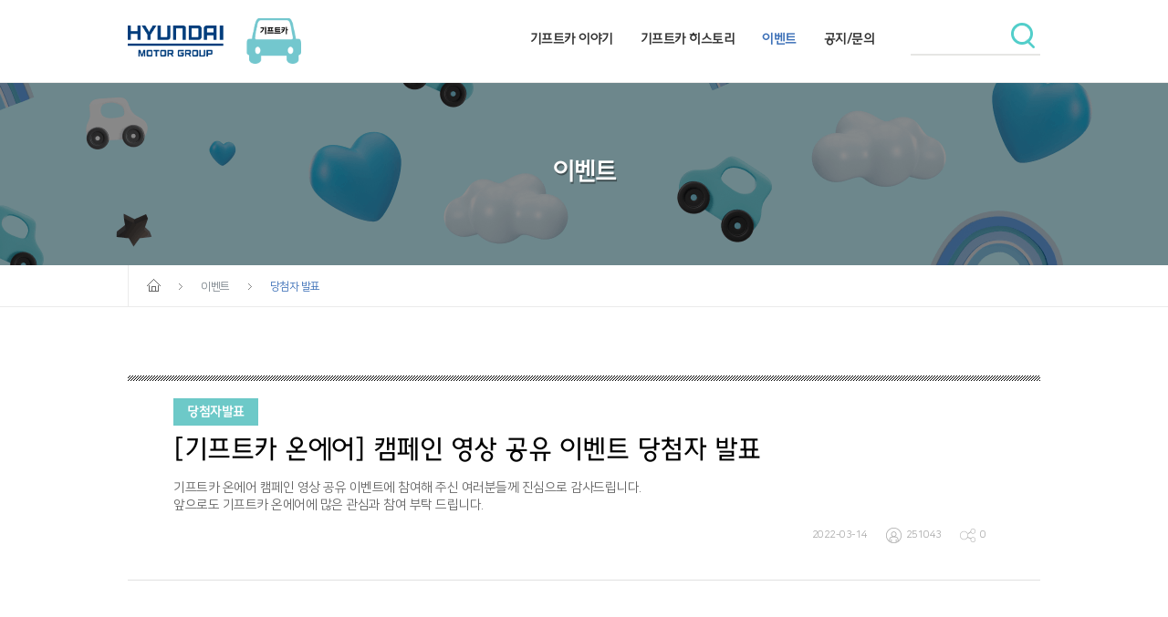

--- FILE ---
content_type: text/html; charset=utf-8
request_url: https://www.gift-car.kr/Event/Detail?listID=2031&pageidx=1
body_size: 33958
content:

<!DOCTYPE html>
<html>
<head>
    <meta charset="utf-8" />
    <meta http-equiv="X-UA-Compatible" content="IE=edge" />
    <meta name="viewport" content="width=device-width, initial-scale=1, user-scalable=no" />
    <title>기프트카 PLAY ON</title>
    <meta name="title" content="기프트카 PLAY ON" />
    <meta name="keywords" content="기프트카, 시즌15, 플레이온, 유소년스포츠단, 현대기프트카, 현대자동차, 기아, 현대차, 현대자동차그룹" />
    <meta name="description" content="현대자동차그룹의 기프트카 프로젝트 시즌 15는 미래세대를 위한, 유소년 스포츠 지원 공모 캠페인으로 찾아갑니다." />
    <meta property="fb:app_id" content="471405819658974" />
    <meta property="og:image" content="https://cdncf.gift-car.kr/FileData/Board/202203/thumb/58c313d6-fdab-41f8-a291-ea91c858b621_600x420.Png" />
    <meta property="og:url" content="https://www.gift-car.kr/Event/Detail?listID=2031&amp;pageidx=1" />
    <meta property="og:type" content="website" />
    <meta property="og:locale" content="ko_KR" />
    <meta property="og:title" content="[기프트카 온에어] 캠페인 영상 공유 이벤트 당첨자 발표">
    <meta property="og:description" content="기프트카 온에어 캠페인 영상 공유 이벤트에 참여해 주신 여러분들께 진심으로 감사드립니다.앞으로도 기프트카 온에어에 많은 관심과 참여 부탁 드립니다.">
    <meta name="twitter:card" content="summary" />
    <meta name="twitter:title" content="기프트카 PLAY ON" />
    <meta name="twitter:url" content="https://www.gift-car.kr/Event/Detail?listID=2031&amp;pageidx=1" />
    <meta name="twitter:image" content="https://cdncf.gift-car.kr/FileData/Board/202203/thumb/58c313d6-fdab-41f8-a291-ea91c858b621_600x420.Png" />
    <meta name="twitter:description" content="기프트카 온에어 캠페인 영상 공유 이벤트에 참여해 주신 여러분들께 진심으로 감사드립니다.앞으로도 기프트카 온에어에 많은 관심과 참여 부탁 드립니다." />
    <meta name="naver-site-verification" content="e7202424386b00d748985fba87067f9d73dc2b88" />

    <link rel="shortcut icon" href="https://www.gift-car.kr/favicon.ico" type="image/x-icon" />
    <link rel="icon" href="https://www.gift-car.kr/favicon.ico" type="image/x-icon" />
    <link rel="shortcut icon" href="/favicon.ico" type="image/x-icon">
    <link rel="icon" href="/favicon.png" type="image/png">
    <link rel="icon" sizes="32x32" href="/favicon-32.png" type="image/png">
    <link rel="icon" sizes="64x64" href="/favicon-64.png" type="image/png">
    <link rel="icon" sizes="96x96" href="/favicon-96.png" type="image/png">
    <link rel="icon" sizes="196x196" href="/favicon-196.png" type="image/png">
    <link rel="apple-touch-icon" sizes="152x152" href="/apple-touch-icon.png">
    <link rel="apple-touch-icon" sizes="60x60" href="/apple-touch-icon-60x60.png">
    <link rel="apple-touch-icon" sizes="76x76" href="/apple-touch-icon-76x76.png">
    <link rel="apple-touch-icon" sizes="114x114" href="/apple-touch-icon-114x114.png">
    <link rel="apple-touch-icon" sizes="120x120" href="/apple-touch-icon-120x120.png">
    <link rel="apple-touch-icon" sizes="144x144" href="/apple-touch-icon-144x144.png">

    <link href="https://fonts.googleapis.com/css2?family=Montserrat:wght@600&display=swap" rel="stylesheet">
    <link rel="stylesheet" href="/content/css/owl.carousel.min.css">
    <link rel="stylesheet" href="/content/css/owl.theme.default.min.css">
    <link href="/Content/css/style.css?dt=2026-01-18 &#50724;&#51204; 12:54:03" rel="stylesheet" />
    <link href="/Content/css/media-query.css?dt=2026-01-18 &#50724;&#51204; 12:54:03" rel="stylesheet" />

    

    <script src="/Scripts/jquery-1.12.4.min.js"></script>
    <script src="/Scripts/common.js?dt=2026-01-18 &#50724;&#51204; 12:54:03"></script>
    <script src="/Scripts/common.front.js?dt=2026-01-18 &#50724;&#51204; 12:54:03"></script>

    <style>
    .ie_title {
        font-size: 1.2rem;
        line-height: 2.2;
        font-family: "NanumSquareRound", "NanumSquare", "Noto Sans KR", "맑은 고딕", "Malgun Gothic", "Apple SD Gothic Neo", "Dotum", "돋움", "Gulim", "굴림", "굴림체", Sans-Serif;
    }

    .ie_link {
        display: block;
        width: 300px;
        padding: 10px 0;
        margin: 3rem auto 0;
        font-weight: 800;
        letter-spacing: -1.3px;
        text-align: center;
        color: #fff;
        background-color: #0f78c4;
        text-decoration: none;
    }
</style>
<script>
    $(document).ready(function() {
        var viewModel = {
            templateIE: function (browser, version) {
                var template = '';
                template += '<div style="text-align: center;padding-top:8rem">';
                template += '<img src="/Content/images/ss12/common/logo.png" style="width:230px;height:auto;margin:0rem 0 2.5rem" />';
                template += '<h2 class="ie_title">해당 사이트는 IE브라우저에 최적화 되어 있지 않습니다.<br>'
                template += '최신 웹브라우저로 자동 연결 합니다.<br>';
                template += '열리지 않을 경우 아래 링크에서 다운로드 해주세요.</h2>';
                template += '<h2 class="ie_title"><a href="https://www.microsoft.com/ko-kr/edge" class="ie_link">엣지 브라우저 다운로드</a></h2>';
                template += '</div>';
                document.querySelector('body').innerHTML = template;
                window.location = 'microsoft-edge:' + window.location.href;
            },
        };

        var detectIE = function () {
            var ua = window.navigator.userAgent;
            var msie = ua.indexOf('MSIE');
            if (msie > 0) {
                // IE 10 이상 버전 채크
                return parseInt(ua.substring(msie + 5, ua.indexOf('.', msie)), 10);
            }
            var trident = ua.indexOf('Trident/');
            if (trident > 0) {
                // IE 11 버전 체크
                var rv = ua.indexOf('rv:');
                return parseInt(ua.substring(rv + 3, ua.indexOf('.', rv)), 10);
            }
            // 다른 브라우저 리턴
            return false;
        };

        // IE 또는 Edge 브라우저 버전 가져오기
        var version = detectIE();
        if (version) {
            return viewModel.templateIE('IE', version);
        }

    });
</script>

    <!-- Google Tag Manager -->
    <script>
        (function (w, d, s, l, i) {
            w[l] = w[l] || []; w[l].push({
                'gtm.start':
                    new Date().getTime(), event: 'gtm.js'
            }); var f = d.getElementsByTagName(s)[0],
                j = d.createElement(s), dl = l != 'dataLayer' ? '&l=' + l : ''; j.async = true; j.src =
                    'https://www.googletagmanager.com/gtm.js?id=' + i + dl; f.parentNode.insertBefore(j, f);
        })(window, document, 'script', 'dataLayer', 'GTM-TX8SH2W');</script>
    <!-- End Google Tag Manager -->
</head>

<body>

    <!-- Google Tag Manager (noscript) -->
    <noscript>
        <iframe src="https://www.googletagmanager.com/ns.html?id=GTM-TX8SH2W"
                height="0" width="0" style="display:none;visibility:hidden"></iframe>
    </noscript>
    <!-- End Google Tag Manager (noscript) -->

    <div id="wrap">
        
<header>
    <div class="container">
        <div class="grid">
            <div class="hd-wrap">
                <div class="col">
                    <a href="/">
                        <img src="/content/images/ss14/logo-header.png" class="ci" alt="현대 기프트카 시즌14" />
                    </a>
                </div>
                <div class="col">
                    <nav role="navigation">
                        <ul>
                            <li>
                                <a href="https://www.gift-car.kr/Intro" class='' title="기프트카 이야기">기프트카 이야기</a>
                            </li>
                            <li class="has-subgnb" data-subgnb="first-subgnb">
                                <a href="https://www.gift-car.kr/Media" class='' title="기프트카 히스토리">기프트카 히스토리</a>
                            </li>
                            <li>
                                <a href="https://www.gift-car.kr/Event" class='active' title="이벤트">이벤트</a>
                            </li>
                            <li class="has-subgnb" data-subgnb="last-subgnb">
                                <a href="https://www.gift-car.kr/Notice" class='' title="공지/문의">공지/문의</a>
                            </li>
                        </ul>
                    </nav>
                    <!-- Search -->
                    <form id="SearchTopFrm" method="GET" action="/Search">
    <input type="text" name="SearchText" class="form-input" />
    <input type="hidden" name="SearchTopMode" value="1" />
    <button type="submit" class="btn-search"></button>
</form>
                    <!-- // Search -->
                </div>
            </div>
        </div><!--// grid End -->
        <div class="sub-gnb ">
            <div class="grid">
                <ul class="first-subgnb">
                    <li>
                        <a href="/Media" title="캠페인 영상">캠페인 영상</a>
                    </li>
                    <li>
                        <a href="/Story" title="캠페인 아카이브">캠페인 아카이브</a>
                    </li>
                </ul>
                <ul class="last-subgnb">
                    <li>
                        <a href="/Notice" title="공지사항">공지사항</a>
                    </li>
                    <li>
                        <a href="/FAQ" title="FAQ">FAQ</a>
                    </li>
                    <li>
                        <a href="/QNA" title="1:1 문의">1:1 문의</a>
                    </li>
                </ul>
            </div>
        </div><!--// sub-gnb End -->
    </div><!--// Container End -->
</header>

<!--// Header End -->
<!-- Slick Navigatioin -->
<!-- Slick Navigatioin -->

    <div class="slicknav">
        <div class="top">
            <a href="/">
                <img src="/content/images/ss14/logo-header.png" class="ci" alt="현대 기프트카 시즌11"> <!-- 1106 zoe 수정 -->
            </a>
            <div class="line-btn-wrap">
                <span class="line-btn">
                    <span></span>
                    <span></span>
                    <span></span>
                </span>
            </div><!--// line-btn ends -->
        </div>
        <ul role="navigation">
            <li class="menu">
                <h1><a href="https://www.gift-car.kr/Intro" class='' title="이벤트">기프트카 이야기</a></h1>
            </li>
            <li class="menu dropdown">
                <h1>기프트카 히스토리</h1>
                <ul>
                    <li>
                        <a href="https://www.gift-car.kr/Media" title="캠페인 영상">캠페인 영상</a>
                    </li>
                    <li>
                        <a href="https://www.gift-car.kr/Story" title="캠페인 아카이브">캠페인 아카이브</a>
                    </li>
                </ul>
            </li>
            <li class="menu">
                <h1><a href="https://www.gift-car.kr/Event" class='' title="이벤트">이벤트</a></h1>
            </li>
            <li class="menu dropdown">
                <h1>공지/문의</h1>
                <ul>
                    <li>
                        <a href="https://www.gift-car.kr/Notice" title="공지사항">공지사항</a>
                    </li>
                    <li>
                        <a href="https://www.gift-car.kr/FAQ" title="FAQ">FAQ</a>
                    </li>
                    <li>
                        <a href="https://www.gift-car.kr/QNA" title="1:1 문의">창업지원 1:1 문의</a>
                    </li>
                </ul>
            </li>
            <li class="mo-ico-gnb">
                <a href="javascript:;"></a>
                <a href="javascript:;"></a>
            </li><!--// mobile ico gnb ends -->
        </ul>
    </div>

        

<!-- Section -->
<section>
    <div class="container">
        <div class="subTit story event">
    <h1>이벤트</h1>
</div><!--// Sub Main Title -->
<div class="subRoot">
    <div class="grid">
        <div class="root">
            <img src="/content/images/ico-root.png" alt="홈 아이콘" />
            <img src="/content/images/ico-root-arrow.png" class="padd" alt="경로 아이콘" />
            <span>이벤트</span>
            <img src="/content/images/ico-root-arrow.png" class="padd" alt="경로 아이콘" />
            <span class="active">&#45817;&#52392;&#51088; &#48156;&#54364;</span>
        </div>
        
    </div>
</div>
    <!--// Sub Root End --><!--// Sub Root End -->
        <!-- 시즌8 이야기 포스트 영역 -->
        <article class="padd top">
            <div class="grid">
                <!--// View Post -->
                <div class="view-post">
                    <div class="post-top label">
                        <span class="bnr story">
                                <span>&#45817;&#52392;&#51088;&#48156;&#54364;</span>
                        </span>
                        <h1>[&#44592;&#54532;&#53944;&#52852; &#50728;&#50640;&#50612;] &#52896;&#54168;&#51064; &#50689;&#49345; &#44277;&#50976; &#51060;&#48292;&#53944; &#45817;&#52392;&#51088; &#48156;&#54364;</h1>
                        <p>

                        <span>기프트카 온에어 캠페인 영상 공유 이벤트에 참여해 주신 여러분들께 진심으로 감사드립니다.</span><span class='linebreak'> 앞으로도 기프트카 온에어에 많은 관심과 참여 부탁 드립니다.</span>
                    </p>
                    <div class="info">
                        <span>2022-03-14</span>
                        <span><img src="/Content/images/post-ico-view.png" alt="뷰카운트" />251043</span>
                        <span><img src="/Content/images/post-ico-share.png" alt="공유카운트" />0</span>
                    </div>
                </div><!--// post top -->
                <div class="post-mdl">
                    <!-- post -->
                    <div class="post">
                        <br/><p style=""><br></p><p style=""><img class="fr-dib fr-fil fr-draggable" src="https://cdncf.gift-car.kr/FileData/Board/202512/2031/8915b83f-a03b-4862-a7b6-03c7307e6f51.png" data-success="true"></p><p style=""><br></p><p style=""><span style="font-size: 18px;"><strong>에어팟 프로 (3명)&nbsp;</strong></span></p><p style="">이*람(2820)</p><p style="">김*주(3884)</p><p style="">박*화(3881)</p><p style=""><br></p><p style=""><span style="font-size: 18px;"><strong>주유 상품권 5 만원 (30명)&nbsp;</strong></span></p><p style="">안*석(3837)</p><p style="">김*영(9425)</p><p style="">김*평(7912)</p><p style="">장*석(1468)</p><p style="">방*희(2660)</p><p style="">김*희(0072)</p><p style="">김*소(2878)</p><p style="">방*석(5896)</p><p style="">한*희(3975)</p><p style="">권*현(7131)</p><p style="">구*진(0897)</p><p style="">이*자(9380)</p><p style="">송*훈(4150)</p><p style="">김*근(3725)</p><p style="">심*엽(1881)</p><p style="">전*훈(5119)</p><p style="">김*아(0916)</p><p style="">이*라(3213)</p><p style="">김*원(3723)</p><p style="">박*진(0190)</p><p style="">김*복(5279)</p><p style="">이*돈(8589)</p><p style="">이*서(2231)</p><p style="">홍*택(1436)</p><p style="">장*아(0811)</p><p style="">김*서(3621)</p><p style="">여*민(1517)</p><p style="">문*대(7785)</p><p style="">방*숙(0799)</p><p style="">박*은(8315)</p><p style=""><br></p><p style=""><span style="font-size: 18px;"><strong>스타벅스 아메리카노 Tall 기프티콘 (50명)&nbsp;</strong></span></p><p style="">성*숙(8060)</p><p style="">박*우(7548)</p><p style="">김*다(1896)</p><p style="">엄*호(4995)</p><p style="">박*우(0817)</p><p style="">이*현(2941)</p><p style="">송*례(5711)</p><p style="">이*정(1686)</p><p style="">정*란(4894)</p><p style="">김*숙(4099)</p><p style="">서*자(4082)</p><p style="">김*현(3435)</p><p style="">손*희(2224)</p><p style="">이*훈(9102)</p><p style="">안*엽(6931)</p><p style="">노*탁(5840)</p><p style="">김*민(2856)</p><p style="">손*은(6909)</p><p style="">마*날(9391)</p><p style="">홍*표(1216)</p><p style="">성*린(4087)</p><p style="">지*연(5183)</p><p style="">서*종(1238)</p><p style="">임*자(1123)</p><p style="">오*민(9285)</p><p style="">오*경(0650)</p><p style="">임*진(4733)</p><p style="">황*선(0913)</p><p style="">김*진(7343)</p><p style="">박*환(7455)</p><p style="">송*용(7907)</p><p style="">김*우(1717)</p><p style="">한*희(4735)</p><p style="">최*은(6490)</p><p style="">신*정(2029)</p><p style="">윤*연(2250)</p><p style="">정*우(4243)</p><p style="">신*우(9720)</p><p style="">박*수(9339)</p><p style="">김*나(7353)</p><p style="">고*성(9128)</p><p style="">조*숙(3437)</p><p style="">이*우(3327)</p><p style="">김*원(6245)</p><p style="">하*옹(9003)</p><p style="">허*웅(0035)</p><p style="">조*희(5284)</p><p style="">이*혁(7394)</p><p style="">김*은(0630)</p><p style="">강*우(2956)</p><p style=""><span style="color: rgb(44, 130, 201);">* 이름 / 핸드폰 번호 뒷 4자리</span></p><hr style=""><p style="">※ 이벤트에 당첨되신 분들에게는 문자 메시지를 개별적으로 발송해드릴 예정입니다.</p><p style="">※ 2022년 3월 18일(금)까지 당첨자 정보 미제출 시에는 경품 지급이 불가합니다.</p><p>※ 당첨자 정보는 경품 발송 목적 외에는 사용되지 않으며, 발송 후 일괄 폐기됩니다.</p><p>※ 잘못된 개인정보 입력으로 인해 당첨자에게 연락이 불가능하거나 경품이 반송/분실될 경우 재발송 되지 않으며 당사에서 책임지지 않습니다.</p><p style="">※ 경품은 3월 말 중 발송 예정이며, 사정에 따라 변동될 수 있습니다.</p><p style="">※ 경품에 대한 제세공과금은 본인 부담입니다.</p>
                    </div>
                    <!--// post -->
                </div><!--// post middle -->
                <div class="post-btm">
                    <p class="tag">
                            <a href="/Search?SearchText=%25ED%2598%2584%25EB%258C%2580%25EC%259E%2590%25EB%258F%2599%25EC%25B0%25A8">#&#54788;&#45824;&#51088;&#46041;&#52264;</a>
                            <a href="/Search?SearchText=%25EA%25B8%25B0%25ED%2594%2584%25ED%258A%25B8%25EC%25B9%25B4">#&#44592;&#54532;&#53944;&#52852;</a>
                            <a href="/Search?SearchText=%25EA%25B8%25B0%25ED%2594%2584%25ED%258A%25B8%25EC%25B9%25B4%25EC%2598%25A8%25EC%2597%2590%25EC%2596%25B4">#&#44592;&#54532;&#53944;&#52852;&#50728;&#50640;&#50612;</a>
                            <a href="/Search?SearchText=%25EC%2582%25AC%25ED%259A%258C%25EA%25B3%25B5%25ED%2597%258C">#&#49324;&#54924;&#44277;&#54732;</a>
                            <a href="/Search?SearchText=%25EC%2598%2581%25EC%2583%2581%25EA%25B3%25B5%25EC%259C%25A0%25EC%259D%25B4%25EB%25B2%25A4%25ED%258A%25B8">#&#50689;&#49345;&#44277;&#50976;&#51060;&#48292;&#53944;</a>
                            <a href="/Search?SearchText=%25EC%259D%25B4%25EB%25B2%25A4%25ED%258A%25B8">#&#51060;&#48292;&#53944;</a>
                            <a href="/Search?SearchText=%25EA%25B8%25B0%25ED%2594%2584%25ED%258A%25B8%25EC%25B9%25B4%25EC%25BA%25A0%25ED%258E%2598%25EC%259D%25B8%25EC%2598%2581%25EC%2583%2581%25EA%25B3%25B5%25EC%259C%25A0%25EC%259D%25B4%25EB%25B2%25A4%25ED%258A%25B8">#&#44592;&#54532;&#53944;&#52852;&#52896;&#54168;&#51064;&#50689;&#49345;&#44277;&#50976;&#51060;&#48292;&#53944;</a>
                            <a href="/Search?SearchText=%25EB%258B%25B9%25EC%25B2%25A8%25EC%259E%2590%25EB%25B0%259C%25ED%2591%259C">#&#45817;&#52392;&#51088;&#48156;&#54364;</a>
                    </p>
                    <a id="btnList" class="btn bg sm">목록</a>
                </div><!--// post bottom -->
            </div>
            <!--// View Post End -->
        </div>
    </article>
    <!--// 시즌8 이야기 포스트 영역 End -->
    <!-- 연관 콘텐츠 -->
    
<article class="padd sm">
    <div class="grid">
        <div class="related">
            <h1 class="postSubTit">연관 콘텐츠</h1>
            <!-- repeat unit -->
            <div class="owl-carousel">

            <div class="item">
                <a href="/Story/Detail?listID=2039">
                    <img src="https://cdncf.gift-car.kr/FileData/Board/202508/thumb/dcc30718-5fb9-4c36-813f-c8a244a1d93f_600x420.Png" alt="연관콘텐츠" />
                    <p>[&#44592;&#54532;&#53944;&#52852; &#50728;&#50640;&#50612;] &#49884;&#47141; &#45320;&#47672; &#49334;&#51032; &#51656;&#44620;&#51648; &#49373;&#44033;&#54616;&#45716; &#50504;&#44221; &#51204;&#47928;&#44032; &#8216;&#48120;&#47336;&#50504;&#44221;&#8217;</p>
                </a>
            </div>
            <div class="item">
                <a href="/Media/Detail?listID=1469">
                    <img src="https://cdncf.gift-car.kr/FileData/Board/201708/thumb/8ff563da-5d3c-4cde-b74f-4960ef06d79e_960x520.jpg" alt="연관콘텐츠" />
                    <p>&#54788;&#45824;&#51088;&#46041;&#52264;&#44536;&#47353; &#44592;&#54532;&#53944;&#52852; &#49884;&#51596;7 &#52397;&#45380;&#52285;&#50629; - &#44608;&#50528;&#49440; &#54200;</p>
                </a>
            </div>
            <div class="item">
                <a href="/Event/Detail?listID=1380">
                    <img src="https://cdncf.gift-car.kr/FileData/Board/201708/thumb/bc685d41-928b-43ef-8bd9-285ffc0214a7_600x420.jpg" alt="연관콘텐츠" />
                    <p>&#12304;&#51025;&#50896;&#51060;&#48292;&#53944;&#12305; &#44592;&#54532;&#53944;&#52852; &#49884;&#51596;5 &#47560;&#51648;&#47561; &#51452;&#51064;&#44277;&#51012; &#51025;&#50896;&#54644; &#51452;&#49464;&#50836;!</p>
                </a>
            </div>
            <div class="item">
                <a href="/Story/Detail?listID=1083">
                    <img src="https://cdncf.gift-car.kr/FileData/Board/201708/thumb/ceb54fe5-3ffe-4962-85db-2ea41f6b3df3_600x420.jpg" alt="연관콘텐츠" />
                    <p>&#8216;&#48120;&#49828;&#47532; &#52992;&#48165;&#48260;&#44144;&#8217;&#47196; &#51228;2&#51032; &#46020;&#50557;&#51012; &#45000;&#44984;&#45716; &#51060;&#49345;&#49437; &#50472;</p>
                </a>
            </div>
            <div class="item">
                <a href="/Event/Detail?listID=1988">
                    <img src="https://cdncf.gift-car.kr/FileData/Board/202107/thumb/82c168cc-0310-4dbc-aa0c-1d2d2acf2229_600x420.Png" alt="연관콘텐츠" />
                    <p>[&#44592;&#54532;&#53944;&#52852; &#47112;&#46300;&#52852;&#54187;]&#50628;&#48736; &#54732;&#54792; &#45208;&#45588; &#51060;&#48292;&#53944; &#45817;&#52392;&#51088; &#48156;&#54364;</p>
                </a>
            </div>
            <div class="item">
                <a href="/Story/Detail?listID=1315">
                    <img src="https://cdncf.gift-car.kr/FileData/Board/201708/thumb/0f9fd12f-812e-4e3a-ad75-efa1cea3a73a_600x420.jpg" alt="연관콘텐츠" />
                    <p>&#12304;&#44592;&#54532;&#53944;&#52852; &#49520;&#50612;&#47553;&#12305; &#44592;&#54532;&#53944;&#52852;&#50752; &#54632;&#44760;&#46972;&#47732; &#50612;&#46356;&#46304; &#44040; &#49688; &#51080;&#50612;&#50836;</p>
                </a>
            </div>
            <div class="item">
                <a href="/Story/Detail?listID=2337">
                    <img src="https://cdncf.gift-car.kr/FileData/Board/202208/thumb/6d4f4fdb-c2b4-4e9f-8145-d4bd2a24fe18_600x420.Png" alt="연관콘텐츠" />
                    <p>&#44592;&#54532;&#53944;&#52852; &#50728;&#50640;&#50612; &#9474; &#50500;&#51452; &#53945;&#48324;&#54620;&#45216;, &#54665;&#48373;&#54620; &#50724;&#54980;&#47484; &#49440;&#47932;&#54616;&#49464;&#50836; &quot;&#50500;&#50892;&#50724;&#54980;&quot;</p>
                </a>
            </div>
            <div class="item">
                <a href="/Story/Detail?listID=1948">
                    <img src="https://cdncf.gift-car.kr/FileData/Board/202012/thumb/8d30c2cf-3eb8-4622-b4e3-b07a20a3121c_600x420.Png" alt="연관콘텐츠" />
                    <p>[&#44592;&#54532;&#53944;&#52852; &#47112;&#46300;&#52852;&#54187;]&#45817;&#49888;&#47564;&#51012; &#50948;&#54620; &#54532;&#46972;&#51060;&#48727;&#54620; &#54732;&#54792;, &#44592;&#54532;&#53944;&#52852; &#47112;&#46300;&#52852;&#54187;&#51060; &#51648;&#44552; &#48148;&#47196; &#45804;&#47140;&#44049;&#45768;&#45796;!</p>
                </a>
            </div>
            <div class="item">
                <a href="/Story/Detail?listID=1453">
                    <img src="https://cdncf.gift-car.kr/FileData/Board/201708/thumb/041936b2-e54f-4e64-aba8-f9a4699f3a41_600x420.jpg" alt="연관콘텐츠" />
                    <p>&#12304;&#44608;&#50528;&#49440; &#50472;&#12305; &#48512;&#49328;&#51032; &#50500;&#47492;&#45796;&#50868; &#54413;&#44221;&#51060; &#45812;&#44596; &#50920;&#46377;&#49828;&#45253;&#51012; &#44592;&#45824;&#54616;&#49464;&#50836;</p>
                </a>
            </div>
            </div>
            <!-- repeat unit end -->
        </div>
    </div>
</article>

    <!--// 연관 콘텐츠 End -->
    <!-- 코멘트 영역 -->
    
<!-- Setting -->
<input type="hidden" id="TempGUID" name="TempGUID" value="150b2226-8a31-42e2-8dfd-db5aa14ed83e" />
<input type="hidden" id="CategoryID" name="CategoryID" value="5" />
<input type="hidden" id="ListID" name="ListID" value="2031" />
<input type="hidden" id="ReturnUrl" name="ReturnUrl" value="%2FEvent%2FDetail%3FlistID%3D2031%26pageidx%3D1" />
<input type="hidden" id="IsPromiseItem" name="IsPromiseItem" value="0" />

<!-- UI -->
<article class="padd sm">
    <div class="grid">
        <h1 class="postSubTit comment">
            댓글
                <div class="share">
                    <a class="btnLoginSNS" data-id="KAKAO"><img src="/Content/images/ico-kakao.png" alt="카카오톡"></a>
                    <a class="btnLoginSNS" data-id="NAVER"><img src="/Content/images/ico-naver.png" alt="네이버"></a>
                    <a class="btnLoginSNS" data-id="FACEBOOK"><img src="/Content/images/ico-facebook.png" alt="페이스북"></a>
                </div>
        </h1>
        <div class="comment">
            <input type="hidden" id="ShortReplyLength" name="ShortReplyLength" value="5" />
            <input type="hidden" id="ShortReplyStartIdx" name="ShortReplyStartIdx" value="-1" />
            <div class="commentWrite"></div>
            <div class="commentList"></div>
            <div class="pagnination">
                <a href="javascript:;" class="commentMore" style="display:none; width:100%"><span class="page-btn" style="width:100%">더보기</span></a>
            </div>
        </div>
    </div>
</article>

<!--- POPUP  ---->
<div class="mask"></div>
<div class="popUp popupChoiceSNS">
    <h1>SNS계정으로 로그인</h1>
    <ul>
        <li>
            <a class="btnLoginSNS" data-id="KAKAO"><img src="/content/images/login-kakao.png" alt="카카오"></a>
        </li>
        <li class="last">
            <span class="bar"></span>
            <a class="btnLoginSNS" data-id="NAVER"><img src="/content/images/login-naver.png" alt="네이버"></a>
        </li>
        <li>
            <a class="btnLoginSNS" data-id="FACEBOOK"><img src="/content/images/login-facebook.png" alt="페이스북"></a>
            <span class="bar"></span>
        </li>
    </ul>
    <img src="/content/images/btn-close.png" class="close" alt="닫기" />
</div>

<div class="popUp loader">
    <img src="/Content/images/sub-ci.png" />
    
</div>

<!--- IMPORT  ---->
<script type="text/javascript" src="/scripts/common.front.sns.js?dt=170925"></script>
<script type="text/javascript" src="/scripts/common.front.sns.reply.js?dt=171112"></script>
<style>

    div.logininfo {
        padding: 0 0 10px 0;
    }

    h4.loginUser {
        display: inline;
        font-family: "NanumSquare";
        font-weight: 700;
        font-size: 16px;
    }

    span.loginbar {
        display: inline-block;
        margin: 3px 10px 0;
        width: 2px;
        height: 8px;
        background-color: #838383;
    }

    a.btnLogOutSNS {
        font-size: 12px;
        color: #838383;
    }
</style>

<link rel="stylesheet" href="/Content/plugins/fileupload/style.css" />
<script type="text/javascript" src="/scripts/settings/thumbimage.setting.js"></script>
<script>

    $(document).ready(function () {

        JsShortReplyInit(); //초기화

        //파일첨부-썸네일
        InitThumbUpload({
            guidInput: "#TempGUID",
            fileInput: '.picupload',
            uploadUrl: "/BoardShortReply/ShortUploadFile",
            removeUrl: "/BoardShortReply/ShortDelUploadFile",
            useCrop: true,
            maxCount: 5,
            cropWidth: 0,
            cropHeight: 0
        });
    })

    //인증후 Callback
    function JsSNSAuthDoneCallback() {
        $(".mask").hide();
        $('.popUp').css('display', 'none');

        JsShortReplyInitCreate(); //댓글창 다시로드
        JsShortReplyInitRepCreate(null);
    }

    //리스트 초기화
    function JsShortReplyInitList() {
        $("#ShortReplyStartIdx").val("-1");
        JsShortReplyLoadList();
    }

</script>

    <!--// 코멘트 영역 End -->
</div><!--// Container End -->
</section>
<!--// Section End -->



        
<footer>
    <div class="grid">
        <div class="ft_wrap">
            <div class="col">
                <img src="/content/images/ss11/footer-ci.png" alt="현대자동차그룹 로고 이미지" class="ft_ci">
                <span class="copyright">copyright&copy;INNOCEAN WORLDWIDE. ALL RIGHTS RESERVED</span>
            </div>
            <div class="col">
                <a href="/Home/Privacy" title="개인정보처리방침" class="btn">개인정보처리방침</a>
            </div>
        </div> <!-- //footer wrap -->
    </div> <!-- //grid -->
</footer>
    </div>

    <script src="/bundles/univ?v=DCnMYzdlBGtTwc8hQHj3wr-qeM0fxRaGeQvNMaoET8s1"></script>

    
    <link rel="stylesheet" href="/Content/css/owl.carousel.min.css">
    <link rel="stylesheet" href="/Content/css/owl.theme.default.min.css">
    <script src="/Scripts/owl.carousel.min.js"></script>
    <link rel="stylesheet" href="/Content/css/oldPost.css" />

    <script>
        $(document).ready(function () {
            $(".related .owl-carousel").owlCarousel({
                nav: true,
                loop: true,
                margin: 30,
                autoplay: false,
                dots: false,
                responsive: {
                    0: {
                        items: 1
                    },
                    800: {
                        items: 3
                    }
                }
            });

            $(".post .owl-carousel").owlCarousel({
                items: 1,
                nav: true,
                dots: true,
                loop: true,
                autoplay: false
            });

            $('#btnList').click(function (e) {
                e.preventDefault();
                var url = '/Event?pageidx=1';
                location = url;
            });
        });
    </script>


    <!-- Statistics  -->
    <!-- 구글 -->
<script type="text/javascript">
    (function (i, s, o, g, r, a, m) {
        i['GoogleAnalyticsObject'] = r; i[r] = i[r] || function () {
            (i[r].q = i[r].q || []).push(arguments)
        }, i[r].l = 1 * new Date(); a = s.createElement(o),
            m = s.getElementsByTagName(o)[0]; a.async = 1; a.src = g; m.parentNode.insertBefore(a, m)
    })(window, document, 'script', '//www.google-analytics.com/analytics.js', 'ga');

    ga('create', 'UA-47173107-3', 'auto');
    ga('send', 'pageview');
</script>

<!-- Global site tag (gtag.js) - Google Analytics -->
<script async src="https://www.googletagmanager.com/gtag/js?id=UA-118683192-1"></script>
<script>
    window.dataLayer = window.dataLayer || [];
    function gtag() { dataLayer.push(arguments); }
    gtag('js', new Date());

    gtag('config', 'UA-118683192-1');
</script>




<!-- Facebook Pixel Code -->
<script>
  !function(f,b,e,v,n,t,s)
  {if(f.fbq)return;n=f.fbq=function(){n.callMethod?
  n.callMethod.apply(n,arguments):n.queue.push(arguments)};
  if(!f._fbq)f._fbq=n;n.push=n;n.loaded=!0;n.version='2.0';
  n.queue=[];t=b.createElement(e);t.async=!0;
  t.src=v;s=b.getElementsByTagName(e)[0];
  s.parentNode.insertBefore(t,s)}(window, document,'script',
  'https://connect.facebook.net/en_US/fbevents.js');
  fbq('init', '450970312769297');
  fbq('track', 'PageView');
</script>
<noscript><img height="1" width="1" style="display:none"
  src="https://www.facebook.com/tr?id=450970312769297&ev=PageView&noscript=1"
/></noscript>
<!-- End Facebook Pixel Code -->
</body>
</html>



--- FILE ---
content_type: text/html; charset=utf-8
request_url: https://www.gift-car.kr/BoardShortReply/ShortCreate
body_size: 130
content:
    <div class="form">
        <textarea placeholder="SNS계정으로 인증 후, 댓글 작성이 가능합니다." disabled></textarea>
        <button type="button" class="btnOpenPopupChoiceSNS">로그인</button>
    </div>


--- FILE ---
content_type: text/css
request_url: https://www.gift-car.kr/Content/css/media-query.css?dt=2026-01-18%20%EC%98%A4%EC%A0%84%2012:54:03
body_size: 66449
content:
@charset "UTF-8";
/* Wide DeskTop 1 ************************
*****************************************/
@media all and (max-width: 1200px) {
  /* Header */
  header {
    display: none;
  }
  /* Slick Navigation */
  .slicknav {
    display: block;
  }
  /* Sub Common style - Post */
  .fl-post {
    top: 645px;
    right: 0;
    margin-right: 0;
  }
  /* Apply - Intro */
  .fl-apply {
    right: 0;
  }
  /* main visual */
  .main-visual.pc {
    display: none;
  }
  .main-visual.mo {
    display: block;
  }
  /* Main - 콜럼버스 */
  .popUp.clmbus-popup {
    margin-top: -300px;
    margin-left: -300px;
    width: 600px;
    height: 600px;
  }
  /* YoungStratUp - crew event post */
  .crewEventPost .tabPost .story .float {
    right: 0;
  }
}
/* Wide DeskTop 2 */
@media all and (max-width: 1001px) {
  /* Sliding Top Banner */
  .slideTopBnr > .grid {
    left: 0;
    margin-left: 0;
  }
  .slideTopBnr p .slide-close,
  .slideTopBnr .owl-carousel {
    display: none;
  }
  .slideTopBnr .owl-carousel.mo {
    display: block;
  }
  .slideTopBnr p.none span {
    margin-top: 0;
    padding: 13px;
    font-size: 0;
  }
  .slideTopBnr p.none span img {
    margin-top: 1px;
    margin-left: 0px;
  }
  .slideTopBnr p.move {
    padding-top: 0%;
    position: absolute;
    top: 0px;
    right: 10px;
  }
  /* Common Elements */
  section .container {
    padding-bottom: 100px;
  }
  .grid {
    padding-left: 15px !important;
    padding-right: 15px !important;
    -webkit-box-sizing: border-box;
            box-sizing: border-box;
  }
  /* Slick Navigation */
  .slicknav {
    display: block;
  }
  /* Footer */
  footer .grid {
    /* zoe1028 수정 */
    padding-top: 50px;
    padding-bottom: 50px;
    text-align: center;
  }
  /* zoe1028 추가 시작 */
  .ft_wrap {
    display: block;
  }
  .ft_wrap .col + .col {
    margin-top: 25px;
  }
  .copyright {
    display: block !important;
    margin-top: 10px;
    margin-left: 0;
  }
  /* zoe1028 추가 끝 */
  /* footer a,
  footer copyright{
  	font-size: 12px;
  }
  footer a{
  	float: none;
  }
  footer copyright{
  	padding-top: 5px;
  } zoe1028 삭제 */
  /* Main - Main Visual */
  .main-visual {
    padding-bottom: 0;
    height: auto;
  }
  .main-visual .container,
  .main-visual .grid {
    height: auto;
  }
  .main-visual .top,
  .main-visual header,
  .main-visual img.pcTxt,
  .main-visual img.popIco,
  .main-visual .btn,
  .main-visual .bg-img {
    display: none;
  }
  .main-visual .moMain,
  .main-visual .moBtn {
    display: block;
  }
  /* Main - Main Contents */
  .mainUcc .ucc {
    width: 80%;
  }
  .mainUcc .uccSlide .owl-nav {
    top: 32%;
    width: 95%;
  }
  .mainUcc .uccTit {
    margin-top: 20px;
  }
  .mainCam li {
    float: left;
    padding: 0;
    padding-bottom: 30px;
    width: 33.3333333%;
    background: none;
  }
  .mainCam li:first-child a,
  .mainCam li:last-child a {
    background: url("../images/ss9/main_lastcam_bg_01.png") no-repeat center top;
  }
  .mainNotice.left {
    padding-right: 10px;
  }
  .mainNotice.right {
    padding-left: 0;
  }
  .mainNotice ul {
    padding: 0 20px;
  }
  /* Sub Common Style - NoPost */
  .nopost img {
    -webkit-width: 101%;
    width: 100%;
  }
  /* Sub Common Style - Post */
  .view-post .post-top {
    padding: 25px 20px 20px;
  }
  .view-post .post-top.label {
    padding: 50px 20px 20px;
  }
  .view-post .post-mdl {
    padding: 0 20px;
  }
  .related {
    padding-left: 20px;
    padding-right: 20px;
  }
  .comment {
    padding: 20px 20px 40px;
    width: 100%;
  }
  .comment .form:after {
    content: "";
    clear: both;
    display: block;
  }
  .comment .form textarea {
    width: 100%;
  }
  .comment .form a {
    float: left;
    padding-top: 10px;
  }
  .comment .form a img {
    margin-top: 0;
  }
  .comment .form .desc {
    float: none;
    display: inline-block;
    padding-top: 17px;
    padding-left: 10px;
  }
  .comment .form button {
    margin-top: 10px;
    float: right;
    height: 50px;
  }
  /* Image List Style */
  .imgList .list li .thumb {
    width: 100% !important;
    height: auto !important;
  }
  .imgList .list.pcs2 li {
    width: 49%;
  }
  .imgList .list.pcs2 li.padd {
    margin-right: 2%;
  }
  /* Campaign - Intro */
  .camIntro.box ul li {
    width: 32%;
    -webkit-box-sizing: border-box;
            box-sizing: border-box;
  }
  .camIntro.box ul li:nth-child(2) {
    margin: 0 2%;
  }
  .camIntro.box ul li .txt {
    padding: 20px 10px;
    min-height: 140px;
  }
  .camIntro.box ul li .txt p span.linebreak {
    display: inline;
  }
  .camIntro.young.box ul li {
    margin: 1% 1% !important;
    width: 48%;
  }
  .camIntro.young.box ul li:first-child {
    margin-top: 0 !important;
  }
  /* Campaign - Achieve */
  .lastHero li {
    width: 32%;
    height: 495px;
  }
  .lastHero li.center {
    margin: 0 2%;
  }
  .lastHero li .txt span.linebreak {
    display: inline;
  }
  /* Campaign - Movie */
  .imgList .list.pcs2 li .thumb img.play {
    width: auto;
  }
  /* Apply - Intro */
  #applyIntro2 .applyIntro.box img {
    width: auto;
  }
  #applyIntro2 .applyIntro.box ul li .txt {
    min-height: 375px;
  }
  #applyIntro4 .applyIntro.box ul li {
    width: 32%;
    -webkit-box-sizing: border-box;
            box-sizing: border-box;
  }
  #applyIntro4 .applyIntro.box ul li:nth-child(2) {
    margin: 0 2%;
  }
  #applyIntro4 .applyIntro.box ul li .txt {
    padding: 20px 10px;
    min-height: 140px;
  }
  #applyIntro4 .applyIntro.box ul li .txt p span.linebreak {
    display: inline;
  }
  #applyIntro4 .applyIntroYoung.box ul li .txt {
    min-height: 130px;
  }
  #applyIntro4 .applyIntroYoung.box ul li {
    width: 46%;
    -webkit-box-sizing: border-box;
            box-sizing: border-box;
  }
  #applyIntro4 .applyIntroYoung.box ul li {
    margin: 2% 2% !important;
  }
  /* Apply - Step */
  .apply-step.mo {
    display: block;
  }
  .apply-step.mo + .apply-step {
    display: none;
  }
  /* Last Campaign */
  .lastCamCat .form {
    display: block;
  }
  .lastCamCat .ico {
    display: none;
  }
  .lastCamCat.lCat {
    padding-left: 0;
    padding-right: 0;
  }
  .imgList .list li .bnr.lastCam {
    display: inline-block;
    position: relative;
    top: auto;
    right: auto;
    margin: 0;
    margin-bottom: 10px;
  }
  .imgList .list li .bnr.lastCam img {
    width: auto;
  }
  /* Apply Common Style */
  .apply .grey {
    padding: 50px 15px 100px;
  }
  .apply .white {
    padding: 40px 25px 50px;
  }
  .apply-step img {
    width: 100%;
  }
  /* Apply - Faq */
  .applyIntro.bnr.btn-wrap {
    padding: 20px;
    text-align: center;
  }
  .applyIntro.bnr.btn-wrap h1 {
    display: block;
    padding-bottom: 15px;
    width: 100%;
  }
  .applyIntro.bnr.btn-wrap .btn.mrg {
    margin-left: -127px;
  }
  /* Apply Step 1 */
  .step1 .grey .left,
  .step1 .grey .right {
    float: none;
    padding: 0;
    width: 100%;
    border: 0;
  }
  .step1 .grey .left ul {
    padding: 20px 0 70px;
  }
  .step1 .grey .right table p {
    display: block;
    width: 100%;
  }
  .step1 .grey .right .input-style {
    display: block;
    width: 100%;
  }
  /* SS8 Story */
  .postTit img.bnr {
    width: auto;
  }
  .imgList .list.pcs3 li .txt img.label {
    width: 39px;
  }
  .imgList .list.pcs3 li {
    width: 32%;
  }
  .imgList .list.pcs3 li.padd {
    margin-left: 2%;
    margin-right: 2%;
  }
  .imgList .list li .thumb .bnr.story,
  .imgList .list li .thumb .bnr.review {
    font-size: 12px;
  }
  .imgList .list.pcs3 li .txt .sort.bnr {
    left: 10px;
  }
  /* Tag Search */
  .imgList .list.pcs1 {
    padding: 0 10px;
  }
  .imgList .list.pcs1 li .thumb {
    width: 39% !important;
  }
  /* Event */
  .event .btn.lrg {
    height: 60px;
  }
  .event .qna .top {
    min-height: 44%;
  }
  .event .qna .top h3 span {
    margin-bottom: 20px;
    width: 100px;
    line-height: 33px;
    font-size: 16px;
  }
  .event .question .top h1 {
    font-size: 40px;
  }
  .event .answer .top h1 {
    font-size: 25px;
  }
  .event .qna .mdl {
    min-height: 49%;
  }
  .event .qna .mdl .btn.ox {
    width: 130px;
    height: 130px;
    line-height: 125px;
    font-size: 150px;
  }
  .event .qna .mdl .btn.num {
    line-height: 50px;
    font-size: 25px;
  }
  .event .qna .btm span {
    font-size: 16px;
    color: #667886;
  }
  .event .qna .mdl .btn.num.active {
    line-height: 2.2;
    font-size: 50px;
  }
  .event .qna .btm .btn {
    top: -7px;
    right: 13%;
    width: 90px;
    line-height: 30px;
    font-size: 14px;
  }
  .event .result h1 {
    font-size: 35px;
  }
  .event .result h3 {
    font-size: 23px;
  }
  .event .result .btn {
    margin-top: 5.78%;
    height: 17%;
  }
  /* YoungStartUp - sub common style */
  .popUcc {
    margin-top: -28%;
    margin-left: -44%;
    padding-bottom: 56.25%;
    width: 88%;
    height: auto;
  }
  .popUcc .close {
    top: -50px;
    right: 0;
    -webkit-box-shadow: 5px 5px 15px rgba(0, 0, 0, 0.3);
            box-shadow: 5px 5px 15px rgba(0, 0, 0, 0.3);
  }
  /* YoungStartUp - giftcar tv intro */
  .tvIntro .subRoot .root {
    display: none;
  }
  .tvIntro .subRoot ul {
    float: none;
    width: 100%;
  }
  .tvIntro .logo {
    width: auto;
  }
  .tvIntro .cfTv ul li {
    float: left;
    margin-right: 4%;
    width: 48%;
  }
  .tvIntro .cfTv ul li h3 {
    padding-left: 15%;
  }
  /* YoungStartUp - crew event list */
  .crewEventList .hero img.thumb {
    display: none;
  }
  .crewEventList .hero ul {
    position: relative;
  }
  .crewEventList .hero ul li {
    float: none;
    width: 100% !important;
    min-height: auto;
    max-height: none;
  }
  .crewEventList .hero ul li.thumb {
    padding: 0;
    background: url("../images/young/crew-main-thumb2.png") no-repeat center top;
    background-size: cover;
  }
  .crewEventList .hero ul li.thumb a {
    padding: 40px;
    background: rgba(0, 0, 0, 0.5);
    -webkit-box-sizing: border-box;
            box-sizing: border-box;
  }
  .crewEventList .hero ul li.thumb a img {
    margin: 10% auto;
    width: 39.5px;
  }
  .crewEventList .hero ul li.txt h1,
  .crewEventList .hero ul li.txt form {
    text-align: center;
  }
  .crewEventList .hero ul li.txt .linebreak {
    display: inline;
  }
  .crewEventList .giveaway li {
    float: none;
    width: 100%;
    background: none !important;
  }
  .crewEventList .giveaway li:first-child {
    border-bottom: 1px solid #f6f6f6;
  }
  .crewEventList .giveaway li img {
    display: block;
  }
  /* YoungStartUp - crew event post */
  .popUcc.eventcrew {
    padding-bottom: 0;
    margin-top: -45%;
    margin-left: -35%;
    width: 70%;
  }
  .popUcc.eventcrew .close {
    top: -40px;
    right: 0;
    -webkit-box-shadow: none;
            box-shadow: none;
  }
  .popUcc.eventcrew .tit {
    padding: 35px 10px 15px;
  }
  .popUcc.eventcrew .tit h1 {
    font-size: 30px;
  }
  .popUcc.eventcrew .tit p {
    font-size: 14px;
  }
  .popUcc.eventcrew .msg {
    padding: 20px;
  }
  .popUcc.eventcrew .msg textarea {
    font-size: 14px;
  }
  .popUcc.eventcrew .msg a {
    margin-top: 15px;
    font-size: 14px;
  }
  .popUcc.eventcrew .centerlist p.txt {
    font-size: 14px;
  }
  .crewEventPost .hero .tit h1 {
    font-size: 28px;
  }
  .crewEventPost .hero .tit h2 {
    font-size: 18px;
  }
  .crewEventPost .hero ul li {
    float: none;
    width: 100% !important;
    max-height: none;
  }
  .crewEventPost .hero ul li.thumb .ucc {
    margin-bottom: 0;
  }
  .crewEventPost .hero ul li.thumb p {
    background: none;
  }
  .crewEventPost .hero ul li.txt h1 {
    font-size: 32px;
    text-align: center;
  }
  .crewEventPost .hero ul li.txt p {
    text-align: center;
  }
  .crewEventPost .hero ul li.txt .gagebar h3 {
    padding-top: 10px;
    font-size: 14px;
  }
  .crewEventPost .hero ul li.txt form button {
    padding: 20px 0 15px;
  }
  .crewEventPost .cheer > div {
    float: none;
    width: 100% !important;
    max-height: none;
  }
  .crewEventPost .cheer .msg {
    padding: 25px 0 35px;
    border: 1px solid #e9e9e9;
    border-bottom: 0;
  }
  .crewEventPost .cheer .msg ul {
    margin: 0 auto;
    width: 569px;
  }
  .crewEventPost .tabPost .story .float {
    top: auto;
    bottom: -80px;
    padding: 45px 10px 20px;
    width: 100%;
    background: #3388fc url("../images/young/crew-tabpost-btn-bg-04.png") no-repeat center top 10px;
    -webkit-box-sizing: border-box;
            box-sizing: border-box;
  }
  .crewEventPost .tabPost .msg li p {
    font-size: 16px;
  }
  /* 시즌9 이벤트 */
  .ss9quiz {
    width: 80%;
    height: auto;
  }
  .ss9event .result .btm {
    padding: 0 18%;
    background: url("../images/ss9_event_main_bg_mo.png") no-repeat left bottom;
    background-size: 100%;
  }
  .ss9event .result .privacy h4 {
    display: block;
    padding-right: 0;
  }
  .ss9event .result .privacy label {
    width: 20%;
    padding-right: 0;
  }
  .ss9event .result .privacy input {
    padding: 5px 10px;
    margin-top: 10px;
    width: 80%;
  }
  .ss9event .result .privacy input + label {
    padding-left: 0;
  }
  /* 우리동네 기프트카 소개 페이지 */
  .villeBox3 .imgList .list.pcs3 li.padd {
    margin-left: 2%;
    margin-right: 2%;
  }
  /* 우리동네 기프트카 이벤트 */
  .ville-event .event-way .sns img {
    width: 23.5%; /* 1205 수정 */
  }
  .ville-event .event-way .sns a + a {
    margin-left: 2%;
  }
  .ville-event-float {
    display: none;
  }
  .ville-event .event-form .privacy div + div {
    margin-top: 0;
  }
  .ville-event .event-form .privacy label {
    display: block;
    width: auto;
    padding: 5px 0;
  }
  .ville-event .event-form .privacy input + label {
    padding-left: 0;
  }
  .ville-event .event-form .privacy input,
  .ville-event .event-form .privacy .input-full {
    padding: 5px 10px;
    width: 100%;
  }
  .ville-event .event-form .privacy .event-way {
    padding-left: 0;
  }
  .ville-event .event-form .event-way .sns img {
    width: 23.5%;
  }
  .ville-event .event-form .event-way .tag {
    padding-left: 20px;
  }
  /* 우리동네 천사 이벤트 소개 페이지 */
  .angel-visual .txt h3 {
    padding-left: 240px;
  }
  .angel-visual .visual-car {
    left: 15px;
    width: 200px;
  }
  .angel-intro dl {
    padding-bottom: 130px;
  }
  .angel-intro .gift {
    top: auto;
    bottom: -20px;
  }
  /* 우리동네 천사 이벤트 페이지 */
  .angel-e-bg {
    background: #b9d68e url("../images/ss9/angel_e_bg_02.png") no-repeat center top;
  }
  .fl-ani {
    display: none;
  }
  .angel-e-road .fl-road-girl1 {
    left: 15px;
    z-index: 1;
  }
  .angel-e-road .fl-road-girl2 {
    bottom: 15px;
    right: -65px;
    width: 185px;
  }
  .car-ani {
    display: none;
  }
  .popUcc.eventangel {
    margin: 0 auto;
  }
}
/* Wide Tablet */
@media all and (max-width: 880px) {
  /* Sub Common Style - Post */
  .postEvent.pc {
    display: none;
  }
  .postEvent.mo {
    display: block;
  }
  .related {
    padding-left: 0;
    padding-right: 0;
  }
  /* Event */
  .event .result .btn {
    margin-top: 5%;
  }
}
/* Tablet 1 */
@media all and (max-width: 800px) {
  /* Sliding Top Banner */
  .slideTopBnr p.none span {
    padding: 10px;
  }
  /* main visual */
  .mainSlider .visual {
    padding-left: 0;
  }
  .mainSlider .visual h1 {
    padding-bottom: 7%;
    font-size: 70px;
    text-align: center;
    background: url("../images/ss10/main/bg-visual-tit-mo.png") no-repeat center top 80%;
  }
  .mainSlider .visual h1 p {
    font-size: 43px;
  }
  .mainSlider .visual p {
    font-size: 20px;
  }
  /* Main - Main Content */
  .mainUccIco {
    right: 8%;
  }
  /* PopUp */
  .popUp {
    margin-top: -100px;
    margin-left: -200px;
    padding: 30px 20px;
    width: 400px;
    /*height: 200px;*/
  }
  .popUp h1 {
    font-size: 16px;
  }
  .popUp ul li span.bar {
    top: 30px;
    width: 2px;
    height: 15px;
  }
  .popUp ul li a img {
    width: 76px;
  }
  /* Alert */
  .alert {
    margin-top: -133px;
    margin-left: -200px;
    width: 400px;
    padding: 30px 50px;
    border-width: 3px;
  }
  .alert h1 {
    padding-bottom: 20px;
    font-size: 20px;
  }
  .alert p {
    font-size: 16px;
  }
  /* Sub Common Style */
  article {
    padding: 20px 0;
  }
  article.padd.no {
    padding: 0;
  }
  article .grid {
    padding: 30px 0;
  }
  article.padd.top .grid {
    padding-top: 50px;
  }
  article.padd.both .grid {
    padding: 50px 0 80px;
  }
  article.padd.sm .grid {
    padding: 15px 0;
  }
  article.post .grid {
    padding-top: 20px !important;
  }
  .subTit {
    padding: 10% 0;
    height: auto;
  }
  .subTit h1 {
    font-size: 24px;
    color: #fff;
  }
  .subRoot .grid {
    padding: 0 !important;
  }
  .subRoot .root {
    display: none;
  }
  .subRoot ul {
    float: none;
    width: 100% !important;
  }
  .subRoot ul li:first-child {
    border-left: 0;
  }
  .subRoot ul li a {
    padding: 12px 0;
    font-size: 14px;
  }
  .sub-top h1,
  .sub-top .tab-menu {
    clear: both;
  }
  .sub-top h1,
  .sub-top .tab-menu {
    width: 100%;
  }
  .sub-top h1 {
    padding: 0 0 15px;
  }
  .tab-menu li {
    font-size: 14px;
  }
  .txtBox {
    padding: 80px 0;
    font-size: 16px;
  }
  /* Sub Common Style - NoPost */
  .sub-post-title {
    font-size: 14px;
  }
  .postTit {
    margin-bottom: 40px;
    padding-bottom: 15px;
    font-size: 22px;
  }
  .postSubTit {
    line-height: 1.3;
    font-size: 18px;
    color: #3b6fb7;
  }
  .nopost p {
    line-height: 1.5;
    font-size: 13px !important;
  }
  .nopost p strong {
    font-size: 14px;
    color: #454545;
  }
  .linebreak {
    display: inline;
  }
  /* Sub Common Style - Post */
  .fl-post {
    top: 500px;
  }
  .view-post .post-top .bnr {
    line-height: 25px;
    font-size: 13px;
  }
  .view-post .post-top h1 {
    font-size: 22px;
  }
  .view-post .post-top p {
    padding: 7px 0;
  }
  .view-post .post-mdl .post {
    padding: 30px 0 80px;
    font-size: 13px;
  }
  .view-post .post-mdl.wide .post {
    margin: 30px 0 0;
  }
  .view-post .post-btm .tag a {
    padding: 5px 10px;
    margin: 5px 5px 5px 0;
    font-size: 13px;
  }
  .view-post .post-btm a.btn {
    line-height: 40px;
  }
  .comment .form textarea {
    padding: 15px;
    font-size: 14px;
  }
  .comment ul li h4 {
    font-size: 14px;
  }
  .comment ul li {
    padding-bottom: 5px;
    font-size: 13px;
  }
  /* Image List Style */
  .imgList .list li .bnr {
    padding: 5px 5px;
  }
  .imgList .list li .txt {
    padding: 35px 10px 15px;
  }
  .imgList .list li .txt h1 {
    padding-bottom: 15px;
  }
  .imgList .list li .txt h1 a {
    font-size: 16px;
  }
  .imgList .list li .txt .tag {
    width: 100%;
    height: 24px;
    height: 25px \0 /IE89; /*hack for ie8 and ie9 */
  }
  /*hack for over ie10 */
  /* Main - Main Contents */
  /* Campaign - Intro */
  /* Campaign - Achieve */
  /* Campaign - Movie */
  /* Apply */
  /* Apply - Intro */
  /* Last Campaign */
  /* Apply */
  /* Apply - Intro */
  /* Apply - Faq */
  /* Apply Step 1 */
  /* Apply Step 2 */
  /* Apply Step 6 */
  /* Apply Step 7*/
  /* SS8 Story */
  /* Tag Seach */
  /* Event */
  /* Policy */
  /* YoungStartUp - sub common style */
  /* YoungStartUp - main renewal page */
  /* YoungStartUp - giftcar tv intro */
  /* YoungStartUp - crew event list */
  /* YoungStratUp - crew event post */
  /* 시즌9 이벤트 */
  /* 우리동네 기프트카 소개 페이지 */
  /* 우리동네 기프트카 이벤트 */
  /* 우리동네 천사 이벤트 소개 페이지 */
  /* 우리동네 천사 이벤트 페이지 */
}
@media screen and (max-width: 800px) and (-ms-high-contrast: active), (max-width: 800px) and (-ms-high-contrast: none) {
  .imgList .list li .txt .tag {
    height: 25px;
  }
}
@media all and (max-width: 800px) {
  .mainUcc .uccTit h3,
  .mainUcc .ucc .uccTit h3 {
    font-size: 22px;
  }
  .mainUcc .ucc .uccTit {
    bottom: 20px;
  }
  .mainUcc .uccDesc p {
    font-size: 14px;
  }
  .mainStory li {
    float: none;
    margin-right: 0;
    margin-bottom: 20px;
    width: 100%;
  }
  .mainCam li {
    width: 50%;
  }
  .mainNotice {
    float: none;
    width: 100%;
  }
  .mainNotice.left {
    padding-bottom: 50px;
  }
  .mainNotice ul li a {
    line-height: 50px;
    font-size: 14px;
  }
  .mainNotice ul li a span.bnr {
    font-size: 13px;
  }
  .mainNotice ul li a span.bnr span.bar {
    margin: 22px 3px 0;
    height: 8px;
  }
  .mainNotice ul li p {
    line-height: 50px;
    font-size: 11px;
  }
  .camIntro.box {
    position: relative;
    padding: 25px;
  }
  .camIntro.box h1 {
    top: -14px;
    margin-left: -43px;
    width: 86px;
    line-height: 28px;
    font-size: 14px;
  }
  .camIntro.box strong {
    padding-bottom: 10px;
    font-size: 14px;
  }
  .camIntro.box ul li h2 {
    line-height: 40px;
    font-size: 14px;
  }
  .lastHero li {
    float: none;
    clear: both;
    margin: 0 auto !important;
    margin-bottom: 15px !important;
    width: 310px;
    height: 455px;
  }
  .lastHero li .txt h1 {
    padding-bottom: 10px;
    font-size: 18px;
  }
  .lastHero li .txt p {
    font-size: 13px;
  }
  .imgList .list li .txt .bnr.movie {
    top: -1px;
    left: 0;
    bottom: auto;
    right: auto;
    font-size: 12px;
  }
  .user img {
    margin-top: -4px;
  }
  .user p {
    font-size: 13px;
    background: url("../images/login-loader.gif") no-repeat right top 2px;
    background-size: 35px;
  }
  .applyIntro.box ul li h2 {
    line-height: 40px;
    font-size: 14px;
  }
  .imgList .triple li {
    font-size: 14px;
  }
  .imgList .list li .bnr.lastCam {
    margin-top: -20px;
    font-size: 12px;
  }
  .applyTit h1 {
    font-size: 20px;
  }
  .applyTit span.bar {
    margin-top: 15px;
  }
  .applyTit p {
    padding-top: 20px;
    font-size: 14px;
  }
  .applyTit p.desc {
    padding-top: 5px;
    font-size: 12px;
  }
  .apply-sub-tit {
    font-size: 16px;
  }
  .apply .btn {
    font-size: 16px;
  }
  .apply .form p.widthTtit {
    font-size: 14px;
  }
  .apply .form p.widthTtit.tag {
    padding-top: 7px;
    font-size: 12px;
  }
  .apply .form p.desc {
    display: block;
    padding-bottom: 10px;
    line-height: 1.4;
    font-size: 12px;
  }
  .apply .textEx {
    margin-top: 10px;
    padding: 50px 20px 20px;
  }
  .apply .textEx.active {
    padding: 40px 0 0;
  }
  .apply .textEx span {
    font-size: 12px;
  }
  .apply .textEx p {
    font-size: 13px;
  }
  .applyIntro {
    padding: 30px 0;
  }
  .applyIntro .applyTit,
  .applyIntro .applyCon {
    float: none;
    padding-left: 10px;
    padding-right: 10px;
    width: 100%;
  }
  .applyIntro .applyTit {
    padding-bottom: 30px;
  }
  .applyIntro .applyTit h1 {
    font-size: 38px;
  }
  .applyIntro .applyTit span.bar {
    margin: 0 0 10px;
    width: 40px;
  }
  .applyIntro .applyTit .linebreak {
    display: inline;
  }
  .applyIntro .applyCon {
    padding-top: 30px;
    padding-bottom: 30px;
    border-bottom: 0;
  }
  .applyIntro .applyCon.mrg {
    margin-left: 0;
  }
  .applyIntro .applyCon.last {
    padding-top: 0;
  }
  .applyIntro .applyCon h1 {
    padding-bottom: 10px;
    font-size: 16px;
  }
  .applyIntro .applyCon p.padd {
    padding-left: 13px;
  }
  .applyIntro .applyCon .desc {
    padding-left: 5px;
    font-size: 12px !important;
  }
  .applyIntro .applyCon span.mark {
    margin-top: 6px;
    margin-right: 5px;
    margin-left: -7px;
  }
  .applyIntro .applyCon .linebreak.padd {
    padding-left: 0;
  }
  .applyIntro .applyCon span.label {
    margin-right: 5px;
    width: 60px;
    line-height: 23px;
    font-size: 12px;
  }
  .applyIntro .applyCon span.label.bg {
    font-size: 12px;
  }
  .applyIntro .applyCon .btn {
    padding-left: 5px;
  }
  .applyIntro .applyCon .btn p {
    width: 75px;
    line-height: 25px;
    font-size: 12px !important;
  }
  .slideDownBox {
    padding: 15px;
    font-size: 12px;
  }
  .applyIntro .applyCon .slideDownBox {
    margin-left: 5px;
    width: 100%;
  }
  .slideDownBox table {
    padding: 10px 0;
  }
  .slideDownBox strong {
    font-size: 14px;
  }
  .applyIntro .applyCon ul li {
    padding: 170px 10px 40px !important;
    min-height: 200px;
    background-position: center top 20px !important;
  }
  .applyIntro .applyCon ul li table {
    margin-left: 0;
    width: 100%;
  }
  .applyIntro .applyCon ul li:first-child .desc {
    margin-left: 0;
  }
  .applyIntro .applyCon ul li:last-child {
    padding-bottom: 0 !important;
  }
  .applyIntro .applyCon table.schedule {
    font-size: 13px;
  }
  .applyIntro.box ul li {
    padding: 0 !important;
  }
  .btn-wrap.applyIntro .btn {
    padding: 15px 0;
    width: 32%;
    font-size: 16px;
  }
  .btn-wrap.applyIntro .btn.mrg {
    margin: 0 2%;
  }
  .fl-apply {
    display: none;
  }
  .applyIntro.bnr.btn-wrap h1 {
    font-size: 16px;
  }
  .applyIntro.bnr.btn-wrap h1 span {
    font-size: 20px;
  }
  .applyIntro.bnr.btn-wrap .btn {
    width: 125px;
    font-size: 14px;
  }
  .applyIntro.bnr.btn-wrap .btn span {
    font-size: 16px;
  }
  .step1 .grey .left h1,
  .step1 .grey .right h1 {
    font-size: 16px;
  }
  .step1 .grey .right table td {
    padding: 10px;
  }
  .step1 .grey .right table p,
  .step1 .grey .right .input-style input[type=text] {
    padding: 0;
    font-size: 14px;
  }
  .step2 .apply-sub-tit {
    padding-bottom: 10px;
  }
  .step2 .chkbox input[type=checkbox] {
    margin-top: 0;
  }
  .step2 .chkbox label {
    font-size: 14px;
  }
  .applyconfirm {
    padding: 0;
  }
  .step7 .applyconfirm h1 {
    padding-bottom: 20px;
    font-size: 26px;
  }
  .step7 .applyconfirm p {
    font-size: 14px;
  }
  .postTit img.bnr,
  .postTit .count {
    display: none;
  }
  .imgList .quarter li {
    font-size: 14px;
  }
  .imgList .tag.story {
    margin-top: 15px;
    margin-bottom: 30px;
    width: 90%;
    height: 31px;
  }
  .imgList .tag.story:after {
    content: "";
    clear: both;
    display: block;
  }
  .imgList .tag.story a {
    padding: 5px 10px;
    margin-right: 5px;
    font-size: 13px;
  }
  .imgList .tag.story .count {
    display: block;
    float: right;
    margin-top: 13px;
    font-family: "HDHarmonyM";
    font-size: 11px;
    color: #ff6600;
    text-align: right;
  }
  .imgList .tag.story .count span {
    font-size: 13px;
  }
  .postTit.tag {
    padding: 40px 30px;
    font-size: 24px;
  }
  .imgList .list.pcs1 li {
    padding: 20px 0;
  }
  .imgList .list.pcs1 li .txt {
    padding: 0 20px;
  }
  .imgList .list.pcs1 li .txt .bnr {
    font-size: 13px;
  }
  .imgList .list.pcs1 li .txt h1 {
    padding-top: 15px;
    padding-bottom: 20px;
    font-size: 18px;
  }
  .imgList .list.pcs1 li .info {
    padding-top: 20px;
  }
  .event .btn.lrg {
    height: 48px;
  }
  .event .qna .top h3 span {
    margin-bottom: 15px;
    width: 80px;
    line-height: 28px;
    font-size: 14px;
  }
  .event .question .top h1 {
    font-size: 30px;
  }
  .event .answer .top h1 {
    font-size: 20px;
  }
  .event .qna .mdl .btn.ox {
    width: 100px;
    height: 100px;
    line-height: 95px;
    font-size: 120px;
  }
  .event .qna .mdl .btn.num {
    line-height: 40px;
    font-size: 20px;
  }
  .event .qna .mdl .btn.num.active {
    line-height: 2;
    font-size: 40px;
  }
  .event .qna .btm .btn {
    top: -10px;
  }
  .event .result h1 {
    font-size: 28px;
  }
  .event .result h3 {
    font-size: 18px;
  }
  .event .result .btn {
    margin-top: 5.7%;
  }
  .policy h2 {
    padding-bottom: 15px;
    font-size: 16px;
  }
  .policy p {
    font-size: 13px;
  }
  .policy .desc {
    font-size: 13px;
  }
  .policy .indent {
    padding-left: 15px;
  }
  .policy .md {
    padding-bottom: 15px;
  }
  .policy .last {
    padding-bottom: 50px;
  }
  article.young.padd .grid {
    padding: 30px 0;
  }
  .mainSlider .visual {
    padding-left: 0;
  }
  .mainSlider .visual h1 {
    padding-bottom: 7%;
    font-size: 70px;
    text-align: center;
  }
  .mainSlider .visual h1 p {
    font-size: 43px;
  }
  .mainSlider .visual p {
    font-size: 20px;
    text-align: center;
  }
  .mainSlider .process h1 {
    font-size: 33px;
  }
  .mainSlider .process p {
    font-size: 20px;
  }
  .tvIntro .logo {
    width: 75px;
  }
  .tvIntro .mainTv {
    padding: 20px 0 50px;
  }
  .tvIntro .mainTv ul {
    background: none;
  }
  .tvIntro .mainTv ul li {
    padding: 10px 0 15px;
    font-size: 14px;
  }
  .tvIntro .mainTv ul li.active {
    font-size: 16px;
  }
  .tvIntro .cfTv {
    padding-bottom: 0;
  }
  .tvIntro .cfTv ul li {
    float: none;
    margin-bottom: 10%;
    margin-right: 0;
    width: 100%;
  }
  .tvIntro .cfTv ul li h3 {
    padding-left: 11%;
  }
  .tvIntro .heroSlider .txt p {
    font-size: 16px !important;
  }
  .crewEventList .hero .grid {
    padding: 0 0 50px;
  }
  .crewEventList .hero ul li.thumb a {
    font-size: 24px;
  }
  .crewEventList .hero ul li.thumb a p {
    padding-top: 10px;
    font-size: 16px;
  }
  .crewEventList .hero ul li.txt h1 {
    font-size: 28px;
  }
  .crewEventList .hero ul li.txt .bnr {
    padding: 18px 8px;
    font-size: 14px;
  }
  .crewEventList .hero ul li.txt .gagebar h3 {
    font-size: 14px;
  }
  .crewEventList .hero ul li.txt .gagebar h3 span {
    font-size: 16px;
  }
  .crewEventList .hero ul li.txt p {
    font-size: 14px;
  }
  .crewEventList .giveaway li p {
    font-size: 14px !important;
  }
  .crewEventList .giveaway li h1 {
    font-size: 22px;
  }
  .crewEventList .giveaway li h1 span {
    font-size: 18px;
  }
  .crewEventList .imgList .list li .thumb .bnr {
    font-size: 12px;
  }
  .crewEventList .imgList .list li .txt h1.line2 a {
    font-size: 18px;
  }
  .crewEventList .imgList .list li .txt .gagebar h3 {
    font-size: 14px;
  }
  .crewEventPost .hero {
    margin-top: -20px;
    padding: 0 0 45px;
  }
  .crewEventPost .cheer .txt p {
    font-size: 14px !important;
  }
  .crewEventPost .cheer .msg .tit p {
    font-size: 16px !important;
  }
  .crewEventPost .cheer .txt h2 {
    font-size: 16px;
  }
  .crewEventPost .tabPost > ul {
    background: none;
  }
  .crewEventPost .tabPost > ul li {
    padding: 10px 0 15px;
    font-size: 14px;
  }
  .crewEventPost .tabPost > ul li.active {
    font-size: 16px;
  }
  .crewEventPost .tabPost .story p {
    font-size: 13px !important;
  }
  .crewEventPost .tabPost .story img {
    padding: 5% 0;
  }
  .crewEventPost .tabPost .story a {
    margin-top: 10%;
    width: 100px;
    line-height: 100px;
    font-size: 16px;
    background-position: center top 80%;
  }
  .crewEventPost .tabPost .story .more a {
    display: block !important;
    padding: 50px 0 25px;
    height: 100px;
    background-position: center top 15%;
  }
  .crewEventPost .tabPost > div {
    padding: 0;
  }
  .crewEventPost .tabPost .story h1 {
    font-size: 16px;
  }
  .crewEventPost .tabPost .story .bar {
    margin-top: 20px;
    margin-bottom: 20px;
  }
  .crewEventPost .tabPost .story .more h2 {
    padding: 20px 0 10px;
    font-size: 14px;
  }
  .crewEventPost .owl-carousel .owl-nav {
    bottom: 215px;
  }
  .ss9quiz .num {
    width: 90px;
    font-size: 16px;
  }
  .ss9quiz .tit {
    padding: 30px 0 20px;
    min-height: 120px;
    font-size: 35px;
  }
  .ss9quiz .hint {
    min-height: 90px;
  }
  .ss9quiz .hint .btn {
    width: 90px;
    line-height: 90px;
    font-size: 18px;
  }
  .ss9quiz .ex ul {
    padding: 10px 0 40px;
    width: 90%;
  }
  .ss9quiz .ex li {
    padding: 15px 0;
    font-size: 30px;
  }
  .ss9quiz .ex li span.smf {
    font-size: 23px;
  }
  .ss9quiz .page {
    font-size: 16px;
  }
  .ss9event .result .msg {
    padding: 15px;
    font-size: 16px;
  }
  .ss9event .result .privacy h4,
  .ss9event .result .privacy label {
    font-size: 16px;
  }
  .ss9event .result .term .tit h4 {
    font-size: 16px;
  }
  .ss9event .result .term .tit .chkBox label {
    font-size: 14px;
  }
  .ss9event .result .btnWrap {
    padding: 40px 0 100px;
  }
  .ss9event .result .btn {
    width: 160px;
    line-height: 55px;
    font-size: 22px;
  }
  .villeBox .mainUcc .uccDesc p,
  .villeBox1 .banner p,
  .villeBox1 .interview .a,
  .villeBox3 .imgList .list li .txt,
  .villeBox3 .imgList .list li .txt p,
  .villeBox3 .banner p {
    font-size: 14px !important;
  }
  .villeBox .mainUcc .uccDesc h3 {
    font-size: 16px;
  }
  .villeBox1 .banner {
    padding: 30px;
  }
  .villeBox1 .banner .txt {
    padding: 5px 0 5px 65px;
    background-size: 53.33px;
  }
  .villeBox1 .banner h4 {
    font-size: 25px;
  }
  .villeBox1 .banner .btn {
    display: block;
    position: relative;
    top: auto;
    right: auto;
    width: 100px;
    height: 100px;
  }
  .villeBox1 .interview {
    padding: 30px 30px 90%;
    background: #fff url("../images/ss9/ville_qa_bg_mo.png") no-repeat right bottom;
    background-size: 100%; /* 1126 수정 */
  }
  .villeBox1 .interview .tit {
    margin-bottom: 25px;
    font-size: 24px;
  }
  .villeBox1 .interview .tit span {
    font-size: 18px;
  }
  .villeBox1 .interview .tit .btn {
    margin-top: 15px;
    margin-left: 5px;
    font-size: 14px;
  }
  .villeBox1 .interview .a {
    padding-left: 28px;
  }
  .villeBox1 .interview .q {
    font-size: 16px !important;
  }
  .villeBox1 .interview .q .ico {
    font-size: 24px;
  }
  .villeBox2 .paddBox h4,
  .villeBox2 .process .circ span {
    font-size: 16px;
  }
  .villeBox3 .banner {
    padding: 30px;
  }
  .villeBox3 .banner h4 {
    font-size: 28px;
  }
  .villeBox3 .banner .btn {
    font-size: 16px;
  }
  .ville-event dd,
  .ville-event dd p {
    font-size: 16px !important;
  }
  .ville-event .paddBox {
    padding: 0 50px;
  }
  .ville-event dl + dl {
    margin-top: 20px;
  }
  .ville-event dt,
  .ville-event dd {
    width: 100%;
  }
  .ville-event dt {
    font-size: 16px;
  }
  .ville-event dt .ctg {
    margin: 0;
    width: 120px;
  }
  .ville-event dd {
    padding: 20px 0;
  }
  .ville-event .event-way .tag p {
    font-size: 18px !important;
  }
  .ville-event .event-way .tag {
    padding: 10px 30px;
  }
  .ville-event .event-way .tag span {
    font-size: 14px;
  }
  .ville-event .event-way .tag .mark {
    margin: 0 10px;
  }
  .ville-event .event-gift {
    display: block;
    position: relative;
    margin: 0;
    width: 70%;
    bottom: auto;
    right: auto;
  }
  .ville-event .btn-box .btn {
    width: 120px;
    height: 120px;
  }
  .ville-event .btn-box .btn span {
    font-size: 20px;
  }
  .ville-comment {
    padding: 65px 50px 50px;
  }
  .ville-comment .comment-list {
    padding-top: 75px;
    padding-left: 0;
    border-top: 0;
  }
  .ville-comment .comment-list .ico {
    top: 0;
    width: 100%;
    text-align: left;
  }
  .ville-comment .comment-list .ico img {
    width: 81.33px;
    vertical-align: middle;
  }
  .ville-comment .comment-list .ico p {
    display: inline-block;
    margin-top: 0;
    margin-left: 10px;
    vertical-align: middle;
  }
  .ville-comment .comment-list .name {
    font-size: 13px;
  }
  .ville-comment .comment-list .txt {
    margin-right: 0;
    font-size: 14px;
    width: calc(100% - 80px);
  }
  .ville-comment .comment-list .date {
    display: none;
  }
  .ville-comment button {
    font-size: 13px;
  }
  .ville-comment dt {
    text-align: left;
  }
  .ville-event .event-form {
    padding: 30px 50px;
  }
  .ville-event .event-form .tit h4,
  .ville-event .event-form .msg,
  .ville-event .event-form .privacy label {
    font-size: 16px;
  }
  .ville-event .event-form .tit .chkBox label {
    font-size: 14px;
  }
  .angel-visual .txt h3 {
    padding-left: 150px;
    font-size: 16px;
  }
  .angel-visual .txt h3 b {
    font-size: 18px;
  }
  .angel-visual .visual-car {
    width: 130px;
  }
  .angel-visual .visual-car p {
    padding: 6px;
  }
  .angel-visual .visual-car p b {
    font-size: 18px;
  }
  .angel-intro h3 {
    font-size: 18px;
  }
  .angel-intro .box {
    padding: 30px;
  }
  .angel-intro dl {
    display: block;
    padding: 30px 0;
    width: 100%;
  }
  .angel-intro dl:first-child {
    border-bottom: 1px solid #cfdde5;
    border-right: 0;
  }
  .angel-intro dt {
    font-size: 22px;
  }
  .angel-intro dt span {
    font-size: 18px;
  }
  .angel-intro dd {
    margin-top: 20px;
    font-size: 14px;
  }
  .angel-intro .gift {
    display: none;
  }
  .angel-list .list li .txt p {
    width: 75px;
    line-height: 30px;
  }
  .angel-list .flower-num {
    top: 5px;
    padding: 10px 0 10px 28px;
    font-size: 20px;
    background-size: 26px;
  }
  .angel-list .list li .txt {
    padding: 10px 15px;
  }
  .angel-list .list li:hover .txt {
    padding-top: 15px;
    padding-bottom: 15px;
  }
  .angel-list .end-wrap span {
    width: 120px;
    font-size: 20px;
    line-height: 120px;
  }
  .angel-banner {
    padding: 40px 20px;
  }
  .angel-banner h4 {
    padding-left: 50px;
    font-size: 26px;
    background-size: 40px;
  }
  .angel-banner p b {
    font-size: 16px;
  }
  .angel-banner .btn {
    right: 15px;
    width: 100px;
    height: 100px;
  }
  .angel-e-bg {
    background-size: 100%;
  }
  .angel-e-tit .grid {
    padding-top: 70px;
  }
  .angel-e-tit h2 {
    font-size: 30px;
  }
  .angel-e-mov .uccTit h4 {
    padding-bottom: 20%;
    font-size: 18px;
  }
  .angel-e-road .fl-road-girl1 {
    width: 55px;
  }
  .angel-e-road .fl-road-girl2 {
    bottom: 25px;
    right: -35px;
    width: 110px;
  }
  .angel-e-intro .sched {
    font-size: 14px;
  }
  .angel-e-intro .sched ul {
    padding: 20px 25px;
    width: 350px;
    text-align: left;
    border-radius: 0;
    -webkit-box-sizing: border-box;
            box-sizing: border-box;
  }
  .angel-e-intro .sched li {
    float: none;
    width: 100%;
  }
  .angel-e-intro .sched li + li {
    padding-top: 10px;
    padding-left: 0;
    background: none;
  }
  .angel-e .fl-btn a img {
    width: 143px;
  }
  .angel-e-intro .fl-btn-anth {
    padding: 30px 0 0;
    margin-top: 30px;
  }
  .angel-e-intro .fl-btn-anth img {
    margin-top: 15px;
    width: 130px;
  }
  .popUcc.eventcrew .centerlist p.txt {
    padding: 5px 0;
    font-size: 12px;
  }
  .angel-e-intro-box .tit.mo-show {
    display: block;
  }
  .angel-e-intro-box .tit.mo-show + .tit {
    display: none;
  }
  .angel-e-intro-box .child1,
  .angel-e-intro-box .child2 {
    display: none;
  }
  .angel-e-intro-box dd b {
    font-size: 16px;
  }
  .popUcc.eventangel .ex-msg span {
    font-size: 13px;
    line-height: 45px;
  }
  .popUcc.eventangel .ex-btn {
    width: 45px;
    height: 45px;
  }
  .popUcc.eventangel .sub-tit {
    font-size: 14px;
  }
  .popUcc.eventangel .form label {
    display: block;
    font-size: 14px;
    width: 100%;
  }
  .popUcc.eventangel .form label + label {
    margin-top: 10px;
  }
  .popUcc.eventangel .form label span {
    padding-right: 0;
    width: 70px;
  }
  .popUcc.eventangel .form input {
    width: calc(100% - 70px);
  }
}
/* Tablet 2 */
@media all and (max-width: 720px) {
  /* Event */
  .event .result .btn {
    margin-top: 5%;
  }
  /* YoungStratUp - crew event post */
  .crewEventPost .cheer .msg .tit {
    margin: 0 10px;
  }
  .crewEventPost .cheer .msg ul {
    width: 370px;
  }
  .crewEventPost .cheer .msg ul li {
    margin-right: 15px !important;
  }
}
/* Wide Mobile 1 */
@media all and (max-width: 650px) {
  /* Sliding Top Banner */
  .slideTopBnr p.none span {
    padding: 8px;
  }
  /* Sub Common Style */
  .tab-menu li a {
    padding: 12px 0;
    font-size: 15px;
  }
  .tab-menu.border li a {
    padding: 0;
  }
  .sub-top h1 {
    font-size: 18px;
  }
  /* Campaign - Intro */
  .camIntro.box ul li .txt {
    min-height: 165px;
  }
  /* Apply Common Style */
  .apply-tit {
    font-size: 18px;
  }
  .apply div.mrg {
    margin-top: 30px;
  }
  .apply .btn-wrap {
    margin-top: 50px;
  }
  .apply .grey {
    padding: 50px 15px 100px;
  }
  .apply .white {
    padding: 40px 15px 50px;
  }
  /* Apply - Intro */
  #applyIntro2 .applyIntro.box ul li {
    float: none;
    width: 100%;
  }
  #applyIntro2 .applyIntro.box ul li:nth-child(2) {
    margin: 20px 0;
    border-left: 1px solid #ececec;
    border-right: 1px solid #ececec;
  }
  #applyIntro2 .applyIntro.box ul li .txt {
    min-height: 300px;
  }
  #applyIntro2 .applyIntro.box ul li .txt p {
    font-weight: 400;
  }
  /* Event */
  .event .btn.lrg {
    height: 40px;
  }
  .event .qna .top h3 span {
    width: 70px;
    line-height: 25px;
    font-size: 12px;
  }
  .event .question .top h1 {
    font-size: 20px;
  }
  .event .answer .top h1 {
    font-size: 16px;
  }
  .event .qna .mdl .btn.ox {
    width: 80px;
    height: 80px;
    line-height: 75px;
    font-size: 90px;
  }
  .event .qna .mdl.num {
    padding-top: 7.5%;
  }
  .event .qna .mdl .btn.num {
    line-height: 30px;
    font-size: 16px;
  }
  .event .qna .mdl .btn.num.active {
    font-size: 30px;
  }
  .event .qna .btm span {
    font-size: 14px;
  }
  .event .qna .btm .btn {
    width: 80px;
    line-height: 25px;
    font-size: 13px;
  }
  .event .result h1 {
    font-size: 20px;
  }
  .event .result h3 {
    padding-top: 5px;
    font-size: 14px;
  }
  .event .result .btn {
    margin-top: 6.3%;
  }
}
/* Wide Mobile 2 */
@media all and (max-width: 520px) {
  /* Footer (zoe1028 추가) */
  footer .grid {
    padding-top: 30px;
    padding-bottom: 30px;
  }
  .ft_wrap {
    font-size: 13px;
  }
  .ft_ci {
    width: 70px;
  }
  .linebreak-mo {
    display: block;
  }
  /* Sliding Top Banner */
  .slideTopBnr > .grid {
    top: 5px;
  }
  .slideTopBnr p input[class=chkbox] {
    width: 10px;
    height: 10px;
  }
  .slideTopBnr p label {
    font-size: 11px;
  }
  .slideTopBnr p .slide-close {
    margin-top: 0;
    margin-left: 7px;
    width: 10px;
  }
  .slideTopBnr p.none span {
    margin-top: 7px;
    padding: 6px;
  }
  /* PopUp */
  .popUp {
    margin-top: -200px;
    margin-left: -140px;
    padding: 30px 0 20px;
    width: 280px;
  }
  .popUp h1 {
    font-size: 16px;
  }
  .popUp ul li {
    float: none;
    width: 100%;
    padding: 10px 0;
    margin: 0 !important;
  }
  .popUp ul li span.bar {
    display: none;
  }
  .popUp p {
    padding-top: 0;
    font-size: 12px;
  }
  /* Alert */
  .alert {
    margin-top: -122px;
    margin-left: -145px;
    width: 290px;
    padding: 30px;
  }
  .alert h1 {
    padding-bottom: 20px;
    font-size: 16px;
  }
  .alert p {
    font-size: 14px;
  }
  .alert h3 a {
    width: 66px;
    line-height: 66px;
    font-size: 14px;
  }
  /* Main Visual */
  .mainSlider .visual h1 {
    font-size: 35px;
    background-size: 24px;
  }
  .mainSlider .visual h1 p {
    font-size: 25px;
  }
  .mainSlider .visual p {
    font-size: 14px;
  }
  .mainSlider .link .btn {
    height: 40px; /* 1214 수정 */
  }
  /* Main - Main Contents */
  .main-content article .grid {
    padding: 25px 0;
    border-bottom: 0 !important;
  }
  .mainTit {
    padding-bottom: 30px;
  }
  .mainUcc {
    padding-top: 0;
  }
  .mainUcc .ucc {
    width: 100%;
  }
  .mainUcc .uccTit h3 {
    margin-bottom: 10px;
    font-size: 18px;
  }
  .mainUcc .ucc .uccTit h3 {
    font-size: 14px;
  }
  .mainUcc .ucc .uccTit {
    bottom: 10px;
  }
  .mainUcc .uccDesc h3 {
    margin-bottom: 10px;
    font-size: 16px;
  }
  .mainUcc .uccDesc p {
    font-size: 13px;
  }
  .mainUcc .tip {
    margin-top: 30px;
    font-size: 12px;
  }
  .mainUccIco {
    display: none;
  }
  .mainProcess img.mo {
    display: block;
  }
  .mainProcess img.mo + img {
    display: none;
  }
  /* Sub Common Style */
  .subRoot ul li a .mo-hide {
    display: none;
  }
  .tab-menu li a {
    font-size: 13px;
  }
  .sub-top h1 {
    font-size: 16px;
  }
  .txtBox {
    padding: 60px 0;
    font-size: 14px;
  }
  /* Sub Common style - Nopost */
  .nopost img.mo {
    display: block;
  }
  .nopost img.mo + img {
    display: none;
  }
  /* Sub Common Style - Post */
  .postEvent.mo {
    padding: 10px 15px;
    font-size: 12px;
  }
  .postEvent.mo span {
    font-size: 16px;
  }
  .view-post .post-top {
    padding: 27px 5px 0;
  }
  .view-post .post-top span.linebreak {
    display: inline;
  }
  .view-post .post-top.label {
    padding: 50px 5px 20px;
  }
  .view-post .post-top h1 {
    font-size: 18px;
  }
  .view-post .post-top p {
    font-size: 13px;
  }
  .view-post .post-top .info {
    padding-top: 10px;
  }
  .view-post .post-top .info span {
    font-size: 10px;
  }
  .view-post .post-mdl {
    padding: 0 5px;
  }
  .view-post .owl-carousel .item img {
    margin-bottom: 10px;
  }
  .view-post .owl-carousel .owl-nav .owl-prev {
    width: 32.5px;
    height: 32.5px;
    background-size: 32.5px;
  }
  .view-post .owl-carousel .owl-nav .owl-next {
    width: 32.5px;
    height: 32.5px;
    background-size: 32.5px;
  }
  .view-post .owl-carousel .owl-dots {
    margin-bottom: 0;
  }
  .view-post .post-btm {
    padding: 20px 5px;
  }
  .view-post .post-btm a.btn {
    margin-top: 15px;
    width: 90px;
    line-height: 40px;
    font-size: 14px;
  }
  .related .owl-carousel {
    width: 70%;
  }
  .related .owl-carousel .owl-prev {
    left: -30px;
    width: 15px;
    height: 30px;
    background-size: 13px;
  }
  .related .owl-carousel .owl-next {
    right: -30px;
    width: 15px;
    height: 30px;
    background-size: 13px;
  }
  .comment .form button {
    width: 70px;
    height: 40px;
    font-size: 14px;
  }
  .comment .form .desc {
    padding-left: 0;
  }
  .comment ul {
    padding: 15px 40px 15px 0;
  }
  .comment ul.repeat {
    padding: 15px 20px;
    background: url("../images/bg-comment.png") no-repeat left top 15px;
    background-size: 14px;
  }
  .fl-post {
    top: auto;
    right: 10px;
    margin: 0;
    -webkit-transition: bottom 0.3s;
    transition: bottom 0.3s;
  }
  .fl-post div.ico.mo {
    display: block;
  }
  .fl-post div.ico {
    float: left;
    border: 1px solid #d3d9dd;
    border-right: 0;
  }
  .fl-post div.ico:nth-child(5) {
    border-bottom: 1px solid #d3d9dd;
  }
  /* Image List Style */
  .imgList .list li .txt h1.line2 a {
    display: block !important;
    -webkit-box-orient: initial;
    width: 100%;
    height: auto;
    line-height: 1.3em;
    white-space: nowrap;
    -webkit-line-clamp: 1;
  }
  .imgList .list li .txt h1 a span.linebreak {
    display: inline;
  }
  /* Main - Main Contens */
  .mainTit h1 {
    font-size: 18px;
  }
  .mainTit h1 a img {
    margin-top: 1px;
    vertical-align: top;
  }
  .mainTit p {
    font-size: 13px;
  }
  .mainProcess h2 {
    font-size: 16px;
  }
  .mainProcess h2 p {
    padding: 0 20px 3px;
    border-bottom: 2px solid #ff6600;
  }
  .mainProcess .btn {
    width: 150px;
    line-height: 40px;
  }
  .mainStory li .txt p.name {
    font-size: 14px;
  }
  .mainNotice ul li a {
    width: 100%;
  }
  .mainNotice ul li p {
    display: none;
  }
  /* Campaign - Intro */
  .camIntro.box ul li {
    float: none;
    width: 100%;
  }
  .camIntro.box ul li:nth-child(2) {
    margin: 20px 0;
  }
  .camIntro.box ul li .txt {
    padding: 20px;
    min-height: 100px;
  }
  .camIntro.young.box ul li {
    margin: 20px 0 !important;
    width: 100%;
  }
  /* Campaign - Movie */
  .imgList .list.pcs2 li {
    float: none;
    width: 100%;
  }
  .imgList .sortBtn li {
    line-height: 27px;
    font-size: 12px;
  }
  /* Apply */
  .apply .btn {
    width: 100%;
    line-height: 50px;
  }
  .apply .btn.mrg {
    margin-right: 0;
    margin-bottom: 10px;
  }
  .apply .help .txt {
    top: 25px;
    left: 50%;
    margin-left: -95px;
    padding: 10px;
    width: 180px;
    height: 93px;
    font-size: 11px;
    background: url("../images/help-txt-bg-mo.png") no-repeat center top;
  }
  .apply-step.mo ul li:first-child {
    background-size: 31.3333333px !important;
  }
  .apply-step.mo ul li:nth-child(2) {
    background-size: 26.6666666px !important;
  }
  .apply-step.mo ul li:nth-child(3) {
    background-size: 36px !important;
  }
  .apply-step.mo ul li:last-child {
    background-size: 26.6666666px !important;
  }
  .apply-step.mo ul li span {
    font-size: 10px;
    padding-top: 45px;
  }
  .apply .textEx {
    margin-top: 10px;
    padding: 40px 10px 10px;
  }
  .apply .textEx.active {
    padding: 30px 0 0;
  }
  .apply .textEx span {
    top: 10px;
    left: 10px;
    right: auto;
  }
  /* Apply */
  .user {
    text-align: left;
  }
  /* Apply - Intro */
  .applyIntro .applyCon img.mo {
    display: block;
  }
  .applyIntro .applyCon img.mo + img {
    display: none;
  }
  .applyIntro .applyCon span.label {
    display: block;
    margin: 0;
    margin-bottom: 5px;
  }
  .btn-wrap.applyIntro .btn {
    width: 100%;
    font-size: 14px;
  }
  .btn-wrap.applyIntro .btn.mrg {
    margin: 0 auto;
    margin-top: 10px;
    margin-bottom: 10px;
  }
  .btn-wrap.applyIntro .btn span.bar {
    margin-top: 5px;
    margin-bottom: 5px;
  }
  .applyIntro.box ul li {
    float: none;
    padding: 0 !important;
    width: 100% !important;
    min-height: auto !important;
  }
  .applyIntro.box ul li:nth-child(2) {
    margin: 20px 0 !important;
  }
  .applyIntro.box ul li .txt {
    padding: 20px;
    min-height: 100px !important;
  }
  .applyIntro .applyCon table.schedule th span,
  .applyIntro .applyCon table.schedule td span {
    display: block;
  }
  .btn-wrap.applyIntro + img {
    display: none;
  }
  /* Apply - Faq */
  .applyIntro.bnr.btn-wrap {
    padding: 10px;
    text-align: center;
  }
  .applyIntro.bnr.btn-wrap h1 {
    padding-bottom: 0;
    font-size: 14px;
  }
  .applyIntro.bnr.btn-wrap h1 span {
    font-size: 16px;
  }
  .applyIntro.bnr.btn-wrap .btn {
    padding: 10px;
    width: 120px;
    font-size: 14px;
  }
  .applyIntro.bnr.btn-wrap .btn span {
    font-size: 14px;
  }
  /* Apply Step 1*/
  .step1 .grey .left ul li img {
    width: 57.5px;
  }
  .step1 .grey .left ul li .bar {
    top: 23px;
    width: 2px;
    height: 15px;
  }
  /* Apply Step2 */
  .step2 p:not(.apply-sub-tit),
  .step2 .chkbox label {
    font-size: 13px;
  }
  /* Apply Step4 */
  .step4 p.desc {
    text-align: left;
  }
  /* Apply Step5 */
  .step5 p.desc {
    font-size: 13px;
  }
  /* Apply Step6 */
  .step6 p.desc {
    line-height: 1.5;
  }
  .applyconfirm p {
    font-size: 13px;
  }
  /* Apply Step 7*/
  .step7 .applyconfirm h1 {
    font-size: 24px;
  }
  .step7 .applyconfirm p {
    font-size: 13px;
  }
  /* Last Campaign */
  .imgList .triple li span {
    display: none;
  }
  /* SS8 Story */
  .imgList .quarter li {
    padding: 13px 0;
  }
  .imgList .tag.story .count {
    float: none;
    margin-top: 20px;
    font-size: 11px;
  }
  .imgList .list.pcs3 li {
    float: none;
    width: 100%;
  }
  .imgList .list.pcs3 li.padd {
    margin-left: 0;
    margin-right: 0;
  }
  .imgList .list.pcs3 li .txt img.label {
    top: -20px;
    width: 57px;
  }
  .imgList .list li .bnr.lastCam {
    position: absolute;
    top: -20px;
    right: 0;
    margin: 0;
  }
  /* Tag Seach */
  .postTit.tag {
    padding: 30px 15px;
    font-size: 20px;
  }
  .imgList .list.pcs1 li {
    padding: 20px 0 10px;
  }
  .imgList .list.pcs1 li .thumb,
  .imgList .list.pcs1 li .txt {
    float: none;
    width: 100%;
  }
  .imgList .list.pcs1 li .txt {
    padding: 20px 0;
  }
  .imgList .list.pcs1 li .txt .bnr {
    font-size: 12px;
  }
  .imgList .list.pcs1 li .txt h1 {
    padding-bottom: 15px;
    font-size: 16px;
  }
  .imgList .list.pcs1 li .txt p {
    font-size: 13px;
  }
  .imgList .list.pcs1 li .info {
    padding-top: 20px;
  }
  /* Event */
  .event .btn.lrg {
    height: 28px;
  }
  .event .qna .top {
    padding-top: 3.5%;
  }
  .event .qna .top h3 span {
    margin-bottom: 8px;
    width: 55px;
    line-height: 20px;
    font-size: 10px;
  }
  .event .question .top h1 {
    font-size: 15px;
  }
  .event .answer .top h1 {
    font-size: 13px;
  }
  .event .qna .mdl {
    min-height: 47%;
  }
  .event .qna .mdl .btn.ox {
    width: 60px;
    height: 60px;
    line-height: 55px;
    font-size: 70px;
  }
  .event .qna .mdl .btn.ox:last-child {
    margin-left: 20px;
  }
  .event .qna .mdl .btn.num {
    line-height: 25px;
    font-size: 14px;
  }
  .event .qna .mdl .btn.num.active {
    line-height: 2.8;
    font-size: 20px;
  }
  .event .qna .btm span {
    font-size: 10px;
  }
  .event .qna .btm .btn {
    top: -5px;
    width: 65px;
    line-height: 20px;
    font-size: 11px;
  }
  .event .result h1 {
    font-size: 16px;
  }
  .event .result h3 {
    padding-top: 2px;
    font-size: 13px;
  }
  /* Notice */
  .input-style.notice {
    text-align: center;
  }
  /* YoungStartUp - sub common style */
  .popUcc .close {
    top: -25px;
    width: 25px;
  }
  /* YoungStartUp - giftcar tv intro */
  .tvIntro .cfTv ul li h3 {
    padding-left: 15%;
    font-size: 14px;
  }
  .tvIntro .heroSlider {
    padding: 20% 0 20px;
  }
  .tvIntro .heroSlider .owl-dots {
    top: 5%;
  }
  .tvIntro .heroSlider .txt span {
    margin: 15px 0 10px;
    font-size: 14px;
  }
  .tvIntro .heroSlider .txt p {
    font-size: 14px !important;
  }
  .popUcc p {
    bottom: -31px;
    font-size: 10px;
  }
  /* YoungStartUp - crew event common style */
  .gagebar {
    width: 100% !important;
  }
  /* YoungStartUp - crew event list */
  .crewEventList .hero ul li.txt p {
    font-size: 13px;
  }
  .crewEventList .hero ul li.txt form button {
    padding: 20px 0 10px;
    font-size: 16px;
  }
  .crewEventList .giveaway {
    border: 5px solid #dbe9f3;
  }
  .crewEventList .giveaway li {
    padding: 30px 40px 45px;
  }
  .crewEventList .giveaway li img {
    width: 30%;
  }
  .crewEventList .imgList .list li .txt h1.line2 a {
    display: -webkit-box !important;
    -webkit-box-orient: vertical !important;
    height: 2.6em;
    line-height: 1.3em;
    -webkit-line-clamp: 2;
    white-space: normal;
  }
  /* YoungStratUp - crew event post */
  .popUcc.eventcrew .close {
    top: -25px;
  }
  .popUcc.eventcrew .tit {
    padding: 20px 10px 10px;
  }
  .popUcc.eventcrew .tit h1 {
    font-size: 20px;
  }
  .popUcc.eventcrew .tit .bar {
    width: 15px;
    margin-top: 10px;
    margin-bottom: 10px;
  }
  .popUcc.eventcrew .tit p {
    font-size: 12px;
  }
  .popUcc.eventcrew .msg textarea {
    padding: 10px;
    height: 100px;
    font-size: 13px;
  }
  .popUcc.eventcrew .msg a {
    padding: 35px 0 10px;
    width: 80px;
    height: 80px;
    font-size: 12px;
    background-size: 18.6666666px;
  }
  .popUcc.eventcrew .centerlist li {
    float: none;
    margin: 10px 0 0;
    width: 100%;
  }
  .crewEventPost .hero .tit h1 {
    font-size: 23px;
  }
  .crewEventPost .hero .tit h2 {
    font-size: 16px;
  }
  .crewEventPost .hero ul li.thumb p {
    top: 68%;
  }
  .crewEventPost .hero ul li.txt a {
    padding: 20px 0 15px;
    width: 100%;
    font-size: 16px;
  }
  .crewEventPost .hero ul li.txt p {
    padding-top: 0;
  }
  .crewEventPost .cheer .msg ul {
    padding-top: 25px;
    width: 280px;
  }
  .crewEventPost .cheer .msg ul li {
    margin-right: 10px !important;
    width: 130px;
    height: 130px;
  }
  .crewEventPost .cheer .msg ul li.none {
    display: none;
  }
  .crewEventPost .cheer .msg ul li h1 {
    padding: 23px 0 10px;
    font-size: 14px;
  }
  .crewEventPost .cheer .msg ul li h1 img {
    width: 47.3333333px;
    height: 47.3333333px;
    border-radius: 23.65px;
  }
  .crewEventPost .cheer .txt img {
    width: 100%;
  }
  .crewEventPost .cheer .txt h1 {
    font-size: 16px;
  }
  .crewEventPost .cheer .txt h1 span {
    font-size: 30px;
  }
  .crewEventPost .tabPost .story a {
    display: none;
  }
  .crewEventPost .tabPost .story .float {
    padding: 20px 10px;
    background: #3388fc url("../images/young/crew-tabpost-btn-bg-04.png") no-repeat left 30% top 45%;
  }
  .crewEventPost .tabPost .story .more {
    display: block;
  }
  .crewEventPost .tabPost .msg li .txt {
    padding: 10px 0 0 60px;
  }
  .crewEventPost .tabPost .msg li img {
    width: 46.6666666px;
    height: 46.6666666px;
    border-radius: 23.3px;
  }
  .crewEventPost .owl-carousel .owl-nav {
    bottom: 110px;
  }
  .crewEventPost .owl-carousel .owl-dots .owl-dot.active:before,
  .crewEventPost .owl-carousel .owl-dots:after {
    font-size: 13px;
  }
  /* 시즌9 이벤트 */
  .ss9quiz {
    padding: 20px;
    background-size: 50%;
  }
  .ss9quiz .num {
    width: 70px;
    font-size: 14px;
  }
  .ss9quiz .tit {
    padding: 15px 0 10px;
    min-height: 65px;
    font-size: 20px;
  }
  .ss9quiz .hint {
    min-height: 60px;
  }
  .ss9quiz .hint .btn {
    width: 60px;
    line-height: 60px;
    font-size: 12px;
  }
  .ss9quiz .ex li {
    padding: 5px 0;
    font-size: 20px;
  }
  .ss9quiz .ex li span.smf {
    padding: 5px 0;
    font-size: 13px;
  }
  .ss9quiz .page {
    font-size: 12px;
  }
  .ss9event .desc {
    padding-top: 40px;
    padding-left: 0;
    background-size: 84px;
  }
  .ss9event .result .btm {
    padding: 0 13%;
  }
  .ss9event .result .msg {
    padding: 10px;
    font-size: 14px;
    border-width: 2px;
  }
  .ss9event .result .privacy {
    padding: 10px 15px;
  }
  .ss9event .result .privacy h4,
  .ss9event .result .privacy label,
  .ss9event .result .privacy input,
  .ss9event .result .term .tit h4 {
    font-size: 14px;
  }
  .ss9event .result .term .tit .chkBox input {
    margin-top: 1px;
    vertical-align: top;
  }
  .ss9event .result .term .tit .chkBox label {
    font-size: 12px;
  }
  .ss9event .result .term .policy {
    padding: 10px;
    height: 60px;
  }
  .ss9event .result .btnWrap {
    padding: 25px 0 60px;
  }
  .ss9event .result .btn {
    width: 140px;
    line-height: 45px;
    font-size: 18px;
  }
  /* 우리동네 기프트카 소개 페이지 */
  .villeBox .mainUcc .uccDesc p,
  .villeBox1 .banner p,
  .villeBox1 .interview .a,
  .villeBox3 .imgList .list li .txt,
  .villeBox3 .imgList .list li .txt p,
  .villeBox3 .banner p {
    font-size: 13px !important;
  }
  .villeBox .mainUcc .tip,
  .mainUcc .uccDesc {
    padding: 0 15px;
  }
  .villeBox .mainUcc .uccDesc {
    margin-top: 30px;
  }
  .villeBox .paddBox {
    padding: 30px 15px;
  }
  .villeBox1 .banner .txt {
    padding: 65px 0 0;
    text-align: center;
    word-break: keep-all;
    background-position: top center;
    background-size: 53.33px;
  }
  .villeBox1 .banner h4 {
    font-size: 20px;
  }
  .villeBox1 .banner .btn {
    margin-top: 20px;
    width: 90px;
    height: 90px;
  }
  .villeBox1 .banner .btn p {
    top: 51%;
  }
  .villeBox1 .interview .tit {
    font-size: 20px;
  }
  .villeBox1 .interview .tit span {
    font-size: 14px;
  }
  .villeBox1 .interview .tit .btn {
    padding: 5px 15px;
    margin-top: 14px;
    margin-left: 5px;
    font-size: 14px;
  }
  .villeBox1 .interview .q {
    font-size: 15px !important;
  }
  .villeBox1 .interview .q .ico {
    font-size: 20px;
  }
  .villeBox1 .interview .a {
    padding-left: 22px;
  }
  .villeBox2 .process .circ span {
    font-size: 14px;
  }
  .villeBox2 .process li {
    background-position: center left 7px;
  }
  .villeBox2 .process li + li {
    padding-left: 18px;
  }
  .villeBox2 .process .circ {
    width: 68px;
    height: 68px;
  }
  .villeBox3 .imgList .list.pcs3 li {
    margin-bottom: 15px;
  }
  .villeBox3 .imgList .list li .txt {
    padding-top: 20px;
  }
  .villeBox3 .banner h4 {
    font-size: 24px;
  }
  .villeBox3 .banner .btn {
    font-size: 14px;
  }
  /* 우리동네 기프트카 이벤트 */
  .ville-event dd,
  .ville-event dd p {
    font-size: 13px !important;
  }
  .ville-event .paddBox {
    padding: 0 15px;
  }
  .ville-event dt {
    font-size: 14px;
  }
  .ville-event dt .ctg {
    border-width: 2px;
  }
  .ville-event .event-way .tit {
    padding-top: 60px;
  }
  .ville-event .event-way .tit .ico {
    width: 55.33px;
  }
  .ville-event .event-way .sns {
    margin: 15px 0;
  }
  .ville-event .event-way .tag {
    padding: 10px 20px 15px;
  }
  .ville-event .event-way .tag p {
    font-size: 15px !important;
  }
  .ville-event .event-way .tag span {
    font-size: 13px;
  }
  .ville-event .btn-box {
    padding: 20px 0 30px;
  }
  .ville-event .btn-box .btn {
    width: 90px;
    height: 90px;
  }
  .ville-event .btn-box .btn span {
    font-size: 16px;
  }
  .ville-event .btn-box .alarm b {
    font-size: 13px;
  }
  .ville-comment {
    padding: 45px 15px 30px;
  }
  .ville-comment .comment-list {
    padding-top: 55px;
  }
  .ville-comment .comment-list .ico img {
    width: 61px;
  }
  .ville-comment .comment-list .ico p {
    font-size: 11px !important;
  }
  .ville-comment .comment-list .name {
    font-size: 12px;
  }
  .ville-comment .comment-list .txt {
    margin-left: 10px;
    width: calc(100% - 70px);
    font-size: 13px;
  }
  .ville-comment button {
    width: 75px;
  }
  .ville-comment .list-txt-box {
    padding: 20px 30px;
  }
  .ville-comment dd {
    padding: 0;
  }
  .ville-event .event-form {
    padding: 20px 15px;
  }
  .ville-event .event-form .tit h4,
  .ville-event .event-form .msg,
  .ville-event .event-form .privacy label,
  .ville-event .event-form .privacy input {
    font-size: 14px;
  }
  .ville-event .event-form .msg {
    padding: 15px;
  }
  .ville-event .event-form .privacy {
    padding: 5px 15px 15px;
  }
  .ville-event .event-form .alarm-txt {
    padding: 20px 15px;
    font-size: 14px;
  }
  /* 우리동네 천사 이벤트 소개 페이지 */
  .angel-visual .txt h3 {
    padding: 10px 0;
    font-size: 13px;
  }
  .angel-visual .txt h3 b {
    font-size: 13px;
  }
  .angel-visual .visual-car {
    position: relative;
    bottom: auto;
    left: auto;
  }
  .angel-visual .visual-car img {
    display: none;
  }
  .angel-visual .visual-car p {
    position: relative;
    top: auto;
    left: auto;
    background-color: #ffeb64;
  }
  .angel-visual .visual-car p b {
    font-size: 14px;
  }
  .angel-intro .box {
    padding: 20px;
  }
  .angel-intro h3 {
    font-size: 16px;
  }
  .angel-intro dl {
    padding: 20px 0;
  }
  .angel-intro dt {
    font-size: 16px;
  }
  .angel-intro dt span {
    font-size: 13px;
  }
  .angel-intro dd {
    margin-top: 15px;
    font-size: 13px;
  }
  .angel-list .list.pcs2 li .thumb .angel-bnr {
    left: 10px;
    width: 40px;
  }
  .angel-list .list.pcs2 li .thumb p {
    top: 10px;
    left: 65px;
  }
  .angel-list .flower-num {
    font-size: 18px;
  }
  .angel-list .end-wrap span {
    font-size: 16px;
  }
  .angel-banner {
    padding: 20px;
    background: #ffe9cb url("../images/ss9/angel_banner_bg_mo.png") no-repeat center;
    background-size: cover;
  }
  .angel-banner h4 {
    font-size: 20px;
  }
  .angel-banner .btn {
    position: relative;
    top: auto;
    right: auto;
    margin-top: 20px;
    width: 100px;
    height: 100px;
    margin-left: 0px;
  }
  /* 우리동네 천사 이벤트 페이지 */
  .angel-e-tit .grid {
    padding: 70px 0 200px;
  }
  .angel-e-tit p {
    margin-bottom: 5px;
  }
  .angel-e-tit h2 {
    font-size: 24px;
  }
  .angel-e-mov .mainUcc .ucc .uccTit {
    padding: 8% 0;
  }
  .angel-e-mov .uccTit h4 {
    padding-bottom: 20%;
    font-size: 13px;
  }
  .angel-e-mov .uccTit p {
    font-size: 12px !important;
  }
  .angel-e-mov .mainUcc .tip {
    margin-top: 5px;
  }
  .angel-e-road .fl-road-girl1 {
    width: 35px;
  }
  .angel-e-road .fl-road-girl2 {
    right: -25px;
    width: 80px;
  }
  .angel-e-road .fl-road .fl-per {
    width: 30px;
    font-size: 10px;
  }
  .angel-e-intro .grid {
    padding: 30px 0;
  }
  .angel-e-intro .sched ul {
    margin-top: 10px;
    width: 280px;
  }
  .angel-e .fl-btn {
    margin-top: 30px;
  }
  .angel-e .fl-btn a img {
    width: 107.5px;
  }
  .angel-e-intro .fl-btn p {
    padding-top: 10px;
  }
  .angel-e-intro-box .grid {
    padding: 40px 0;
  }
  .angel-e-intro-box dd {
    display: block;
    width: 100%;
  }
  .angel-e-intro-box .lt {
    padding-bottom: 20px;
    padding-right: 0;
    text-align: left;
    border-right: 0;
    border-bottom: 1px #ccc dashed;
  }
  .angel-e-intro-box .rt {
    padding-top: 30px;
    padding-left: 0;
  }
  .angel-e .crewEventPost .angel-banner {
    margin-top: 40px;
  }
  .angel-e .crewEventPost .tabPost .msg {
    padding-bottom: 50px;
    margin-top: 50px;
  }
  .angel-e .crewEventPost .tabPost .msg li {
    padding: 20px 0;
  }
  .angel-e .crewEventPost .tabPost .msg li h1 {
    font-size: 13px;
  }
  .angel-e .crewEventPost .tabPost .msg a {
    margin-top: 50px;
    width: 150px;
    line-height: 40px;
  }
  .angel-share-btn {
    width: 40px;
    height: 40px;
  }
  .popUcc.eventangel .tit h1 span {
    font-size: 20px;
  }
  .popUcc.eventangel .ex-msg {
    font-size: 0;
    text-align: left;
  }
  .popUcc.eventangel .ex-msg span {
    line-height: 25px;
  }
  .popUcc.eventangel .ex-msg span + span {
    margin-left: 0;
  }
  .popUcc.eventangel .sub-tit {
    display: block;
    margin-bottom: 5px;
    width: 100%;
    font-size: 13px;
  }
  .popUcc.eventangel .ex-btn {
    width: 32%;
    height: auto;
    border-radius: 0;
  }
  .popUcc.eventangel .ex-btn + .ex-btn {
    margin-left: 2%;
  }
  .popUcc.eventangel span.policy {
    padding: 10px;
    font-size: 10px;
  }
  .popUcc.eventangel .privacy {
    padding: 20px;
  }
  .popUcc.eventangel .chkBox {
    font-size: 10px;
  }
  .popUcc.eventangel .chkBox input {
    margin-top: -1px;
  }
  .popUcc.eventangel .form label,
  .popUcc.eventangel .form input {
    font-size: 13px;
  }
}
/* Mobile 1 */
@media all and (max-width: 450px) {
  /* Sliding Top Banner */
  .slideTopBnr p.none span {
    margin-top: 0px;
    padding: 6px;
  }
  /* Event */
  .event .result .btn {
    margin-top: 5%;
  }
}
/* Mobile 2 */
@media all and (max-width: 360px) {
  /* Sub Common Style */
  .tab-menu.border li {
    padding: 13px 5px;
    height: 60px;
  }
  /* Campaign - Achieve */
  .lastHero li {
    width: 100%;
  }
  /* Apply - Intro */
  .applyIntro .applyTit,
  .applyIntro .applyCon {
    padding-left: 0;
    padding-right: 0;
  }
  /* SS8 Story */
  .imgList .tag.story {
    width: 100%;
  }
  /* Event */
  .event .btn.lrg {
    height: 23px;
  }
  .event .qna .mdl .btn.num {
    font-size: 12px;
  }
  .event .qna .mdl .btn.num.active {
    font-size: 16px;
  }
  .event .answer .top h1 {
    font-size: 10px;
  }
  .event .answer .mdl .btn.ox.active {
    margin-top: -5px !important;
  }
  .event .result .btn {
    margin-top: 3.8%;
  }
}
/* Mobile 3 **********************
*****************************************/
@media all and (max-width: 345px) {
  /* YoungStartUp - giftcar tv intro */
  .popUcc p {
    bottom: -42px;
  }
}
@media screen and (min-width: 650px) {
  .mobile-break {
    display: none;
  }
}

--- FILE ---
content_type: text/css
request_url: https://www.gift-car.kr/Content/plugins/fileupload/style.css
body_size: 2662
content:
/*
Project: Jquery Plugin to select multiple media files (i.e. images and videos). v.1.0.0.1
Project Description: using jquery and bootstrap by this you can create multiple file selector,preview
on boostrap modal,also able to delete file.
Author: Abhishek Mishra
*/

.media-list 
{
   border-top:none !important;
   clear:both;
}

.media-list li img {
    width: 70px;
    height: 70px
}

.media-list li {
    height: 70px
}

.media-list li video {
    width: 70px;
    position: absolute;
    left: 0;
    right: 0;
    top: 50%;
    transform: translateY(-50%)
}


li.myupload span {
    position: relative;
    width: 70px;
    height: 70px;
    display: block;
    background: #fff
}

li.myupload span input {
    opacity: 0;
    position: absolute;
    top: 0;
    bottom: 0;
    left: 0;
    right: 0;
    width:70px;
    height:70px;
}

li.myupload span b{
    position: absolute;
    top: 50%;
    left: 50%;
    transform: translate(-50%, -50%);
    color: #ccc;
    font-size: 54px;
}

.media-list li {
    float: left;
    border: 1px solid #ccc;
    background: #ccc;
    position: relative;
    margin: 0 5px 5px 0;
    width: 70px;
    padding: 0px 0px !important;
}

.media-list li:last-child {
    margin-right: 0
}

.post-thumb {
    position:absolute;
    background: rgba(0, 0, 0, 0.4);
    left: 0;
    top: 0;
    right: 0;
    bottom: 0;
    display: none
}

.media-list li:hover .post-thumb {
    display: block
}

a.remove-pic {
    position: absolute;
    top: -10px;
    right: 0px;
    color: #fff;
    display: block;
    text-align: center;
    padding: 0px 0
}

a.remove-pic img{
    width:20px !important;
    height:20px
}

.inner-post-thumb {
    position: relative
}

.user-post-text-wrap {
    position: relative
}

.user-pic-post {
    position: absolute;
    width: 70px;
    height: 70px;
    top: 0;
    left: 0
}

.user-pic-post img {
    width: 100%
}

.user-txt-post {
    padding: 0 0 0 65px
}

textarea.form-control.upostTextarea {
    border: 0;
    box-shadow: none;
    height: 85px;
    resize: none
}

.user-post-text-wrap {
    border-bottom: 1px solid #ccc;
    margin: 0 0 15px
}

.user-post-btn-wrap {
    margin: 0px 0 0
}

ul.btn-nav {
    list-style: none;
    padding: 0;
    margin: 0
}

ul.btn-nav li {
    position: relative;
    float: left;
    margin: 0 10px 0 0
}

ul.btn-nav li span input {
    position: absolute;
    left: 0;
    top: 0;
    height: 100%;
    width: 100%;
    z-index: 9;
    opacity: 0;
    filter: alpha(opacity=100)
}

ul.media-list {
    list-style: none;
    padding: 10px 0 0 0;
    margin: 0;
}



--- FILE ---
content_type: text/css
request_url: https://www.gift-car.kr/Content/css/oldPost.css
body_size: 9298
content:

/******************************************
 SS7 Post Migration **********************
*****************************************/

/* SS7 Common Post */
.view-post .post-mdl .tit-img{
	position: relative;
}
.view-post .post-mdl .post .tit-img img{
		margin-bottom: 0;
	}
.view-post .post-mdl .ss6-sub-tit1, .view-post .post-mdl .ss6-sub-tit2{
	display: block;
	margin-bottom: 40px;
	padding-left: 35px;
	background: url('../images/post-sub-tit.png') no-repeat;
	font-family: "HDHarmonyM";
	font-size: 22px;
	color: #3b6fb7;
	vertical-align: top;
}
.view-post .post-mdl .sub-txt-qna strong{
	padding-top: 40px;
	padding-bottom: 20px;
	font-family: "HDHarmonyL";
	font-size: 18px;
	color: #333;
}
.view-post * img.txc-image,
.view * img.txc-image{
	width: 100%;
}
.view-post * img.txc-image.fr-dii.fr-draggable,
.view * img.txc-image.fr-dii.fr-draggable{
	width: auto;
}
/* SS7 Table
.tblForm.view td.view p{
	-webkit-margin-before: 1em;
	-webkit-margin-after: 1em;
	-webkit-margin-start: 0px;
	-webkit-margin-end: 0px;
	margin-top: 1em \0/IE8+9; /*hack for ie8 and ie9
	margin-bottom: 1em \0/IE8+9; /*hack for ie8 and ie9
}
/*hack for over ie10
@media screen and (-ms-high-contrast: active), (-ms-high-contrast: none) {
	.tblForm.view td.view p{
		margin-top: 1em;
		margin-bottom: 1em;
	}
}
*/
.tblForm.view td.view .sub-tit-emp{
	margin-bottom: 17px;
	font-weight: 700;
	font-size: 20px;
}
.tblForm.view td.view table{
	table-layout: fixed;
	width: 100%;
	text-align: center;
	border-collapse: collapse;
}
.tblForm.view td.view th{
	padding: 5px 0;
	border: 1px solid #ccc;
	font-size: 15px;
	text-align: center;
	background: #f2f2f2;
}
.tblForm.view td.view td{
	padding: 5px 0;
	line-height: 2.1;
	font-size: 15px;
	border: 1px solid #ccc;
}
.tblForm.view td.view td.al {
	padding-left: 10px;
	text-align: left;
}

/* SS7 Notice */
.ss7-about-post p.notice {
	padding: 3%;
	width: 100%;
	height: auto;
	font-size: 17px;
	line-height: 1.6;
	text-align: left;
	background-color: #f2f2f2;
	box-sizing: border-box;
}
.ss7-about-post p.notice strong{
	color: #c12929;
}

/* SS7 YouthVenture Event Main */
.venture-grid .tit-img li{
	font-size: 0;
}
.venture-grid .tit-img img.youth-venture{
	display: block;
	width: 100%;
	vertical-align: top;
}
.venture-mento-grid{
	padding: 60px 50px 50px;
	color: #aff8fb;
	background-color: #198fa9;
}
.venture-mento h4, .venture-cartoon h4{
	margin-bottom: 60px;
	padding-bottom: 10px;
	font-family: "HDHarmonyL";
	line-height: 1;
	font-size: 45px;
	color: #fff;
	background: url("../images/new-ss7/mento-title-line.png") no-repeat left bottom;
}
.venture-mento .sec .white, .venture-cartoon .white{
	color: #fff;
	background-color: transparent;
}
.venture-mento .sec{
	margin-bottom: 50px;
	padding-bottom: 230px;
	border-bottom: 2px solid #53c8cf;
	background: url("../images/new-ss7/mento-event1.png") no-repeat left 145px;
}
.venture-mento .sec2 {
	background: url("../images/new-ss7/mento-event2.png") no-repeat left 120px;
}
.venture-mento .sec-wrap .sec3 {
	background: url("../images/new-ss7/mento-event3.png") no-repeat left 145px;
}
.venture-mento .sec h5{
	margin-top: 0;
	padding-left: 50px;
	font-size: 24px;
	color: #efdee1;
	background: url("../images/new-ss7/mento1.png") no-repeat left center;
	background-size: contain;
}
.venture-mento .sec2 h5{
	color: #ffcd57;
	background: url("../images/new-ss7/mento2.png") no-repeat left center;
	background-size: contain;
}
.venture-mento .sec3 h5{
	color: #d5e588;
	background-image: url("../images/new-ss7/mento3.png");
}
.venture-mento .small-p{
	color: #62d7f1;
}
.venture-mento .mento-member li {
	float: left;
	width: 20%;
}
.venture-mento .mento-member li .itm {
	position: relative;
	margin-left: 5px;
	margin-right: 5px;
}
.venture-mento .mento-member li .itm img{
	margin: 0;
}
.venture-mento .mento-member .itm-title{
	position: absolute;
	bottom: 5px;
	left: 0;
	padding: 5px 0;
	width: 100%;
	font-size: 14px;
	color: #fff;
	text-align: center;
	background-color: rgba(25,143,169,0.5);
}
.venture-cartoon-grid{
	padding: 60px 50px 50px;
	color: #c2daff;
	background-color: #235299;
}
.venture-cartoon .small-p .round {
	display: inline-block;
	margin-right: 4px;
	padding: 0 10px;
	text-align: center;
	color: #235299;
	background-color: #6ca1f0;
	border-radius: 20px;
}
.venture-cartoon .cartoon-view-wrap{
	margin-top: 30px;
}
.venture-cartoon .cartoon-view-wrap .rp-toon{
	padding: 20px;
	background-color: #fff;
}
.venture-cartoon .cartoon-view-wrap .rp-toon img{
	margin: 0;
}
.venture-cartoon .cartoon-view-wrap .toon-nav{
	margin-top: 2px;
	text-align: right;
}
.venture-cartoon .cartoon-view-wrap .toon-nav li{
	display: inline-block;
}
.venture-cartoon .cartoon-view-wrap .toon-nav li a{
	display: block;
	padding: 0 20px;
	height: 40px;
	line-height: 41px;
	font-weight: 700;
	color: #cacaca;
	background-color: #7b7b7b;
}
.venture-cartoon .cartoon-view-wrap .toon-nav li.active a{
	color: #fff;
	background-color: #235299;
}
.venture-cartoon .event-end{
	padding-top: 50px;
	font-size: 16px;
	color: #333;
	font-weight: 700;
	text-align: center;
	box-sizing: border-box;
}
.venture-cartoon .event-end span {
	color: #3b6fb7;
}

/* SS7 NameCard Event */
.name-cd .letter-thumb_nobt{
	position: relative;
	margin: 10px 0 30px;
	padding: 17px;
	font-size: 14px;
	color: #333;
	text-align: justify;
	border-radius: 3px;
	border: 1px solid #d5d5d5;
}
.name-cd .letter-thumb_nobt .btm-txt{
	display: block;
	margin-top: 7px;
}
.name-cd .letter-thumb_nobt a{
	display: block;
	text-align: right;
}
.name-cd .letter-thumb_nobt a > img {
	margin: 0;
}
.name-cd .sec-wrap{
	margin-bottom: 15px;
	padding-bottom: 15px;
	border-bottom: 1px solid #d5d5d5;
}
.name-cd .sec h4{
	font-family: "HDHarmonyM";
	font-size: 22px;
	color: #3b6fb7;
}
.name-cd .car-icon{
	padding-left: 35px;
	font-weight: 700;
	background: url('../images/new-ss7/car-icon.png') no-repeat left center;
}
.name-cd .cd-date{
	padding: 30px 0;
	color: #333;
	border-bottom: 1px solid #d5d5d5;
}
.name-cd .round {
	display: inline-block;
	margin-bottom: 7px;
	margin-right: 4px;
	padding: 0 12px;
	color: #fff;
	background-color: #3b6fb7;
	border-radius: 1.5em;
}
.name-cd2-grid {
	padding-top: 60px;
	color: #333;
}
.bal-icon {
	display: inline-block;
	padding-left: 25px;
	font-weight: 700;
	color: #333;
	background: url('../images/new-ss7/bal-icon.png') no-repeat left center;
	border-bottom: 1px solid #ad9c95;
}
.bold-font {
	font-weight: 700;
	color: #3b6fb7;
}

/* SS7 Giftcartoon */
.giftcartoon{
	text-align: center;
}

/******************************************
 SS7 Post Migration Media Query **********
*****************************************/

@media all and (max-width:1001px){

	/* SS7 Table */
	.tblForm.view td.view .txt-image{
		width: 100%;
	}

}

@media all and (max-width:800px){

	/* SS7 Common Post */
	.view-post .post-mdl .ss6-sub-tit1, .view-post .post-mdl .ss6-sub-tit2{
		margin-bottom: 25px;
		padding-left: 35px;
		background: url(../images/post-sub-tit.png) no-repeat;
		font-size: 18px;
	}
	.view-post .post-mdl h2 {
		padding-top: 35px;
		padding-bottom: 15px;
		font-size: 16px;
	}

	/* SS7 YouthVenture Event Main */
	.venture-mento-grid, .venture-cartoon-grid{
		padding: 60px 30px 50px;
	}
	.venture-mento h4, .venture-cartoon h4{
		margin-bottom: 30px;
		font-size: 28px;
		background: transparent;
	}
	.venture-mento .sec{
		background-position: left 110px;
	}
	.venture-mento .sec h5{
		margin-top: 0;
		padding-left: 35px;
		font-size: 18px;
		background-position: left top;
	}
	.venture-mento .mento-member li{
		width: 25%;
	}
	.venture-mento .mento-member .itm-title{
		font-size: 13px;
	}

	/* SS7 NameCard Event */
	.name-cd .letter-thumb_nobt{
		font-size: 13px;
	}
	.name-cd .letter-thumb_nobt a > img{
		margin-top: 10px;
		max-width: 54px;
	}
	.name-cd .sec h4{
		font-size: 18px;
	}
	.bal-icon{
		font-size: 16px;
	}

}

@media all and (max-width:650px){

	/* SS7 Table */
	.tblForm.view td.view{
		padding: 20px 20px 80px;
		font-size: 14px;
	}
	.tblForm.view td.view .tbl-post th, .tblForm.view td.view .tbl-post td{
		line-height: 1.6;
		font-size: 13px;
	}

	/* SS7 Notice */
	.ss7-about-post p.notice {
		padding: 5%;
		font-size: 14px;
	}

}

@media all and (max-width:520px){

	/* SS7 Common Post */
	.view-post .post-mdl .ss6-sub-tit1 {
		margin-bottom: 30px;
		padding-left: 30px;
		font-size: 16px;
	}
	.view-post .post-mdl h2 {
		padding-top: 30px;
		padding-bottom: 10px;
		font-size: 15px;
	}

	/* SS7 YouthVenture Event Main */
	.venture-mento-grid, .venture-cartoon-grid{
		padding: 60px 30px 50px;
	}
	.venture-mento h4, .venture-cartoon h4{
		margin-bottom: 20px;
		font-size: 20px;
	}
	.venture-mento .sec{
		padding-bottom: 170px;
		background-size: 230px;
	}
	.venture-mento .sec h5{
		padding-left: 35px;
		font-size: 16px;
	}
	.venture-mento .mento-member li{
		width: 50%;
	}
	.venture-cartoon .cartoon-view-wrap .toon-nav li a{
		padding: 0 10px;
		height: 30px;
		line-height: 31px;
	}

}

--- FILE ---
content_type: text/javascript; charset=utf-8
request_url: https://www.gift-car.kr/bundles/univ?v=DCnMYzdlBGtTwc8hQHj3wr-qeM0fxRaGeQvNMaoET8s1
body_size: 39129
content:
function Alert(){var n=[].join.call(arguments," : ");alert(n)}function CheckRes(n){var i;n=n.replace(/-/g,"");var u=0,t=n.substr(2,2),r=n.substr(4,2);if(n.length!=13||n.substr(7,5)=="00000")return!1;if(t<13&&t!=0&&r!=0){if(t==2){if(r>29)return!1}else if(t==4||t==6||t==9||t==11){if(r>30)return!1}else if(r>31)return!1}else return!1;for(i=0;i<12;i++)u+=Number(n.substr(i,1))*(i%8+2);return n.substr(6,1)==1||n.substr(6,1)==2||n.substr(6,1)==3||n.substr(6,1)==4||n.substr(6,1)==9||n.substr(6,1)==0?(11-u%11)%10==Number(n.substr(12,1))?!0:!1:n.substr(6,1)==5||n.substr(6,1)==6||n.substr(6,1)==7||n.substr(6,1)==8?Number(n.substr(8,1))%2!=0?!1:((11-u%11)%10+2)%10==Number(n.substr(12,1))?!0:!1:!0}function FillZeros(n,t){var r="";if(n.length<t)for(i=0;i<t-n.length;i++)r+="0";return r+n}function RemoveKor(n){n.value=n.value.replace(/[ㄱ-ㅎ|ㅏ-ㅣ|가-힝]/g,"")}function SetCookie(n,t,i){var r=new Date;r.setDate(r.getDate()+i);document.cookie=n+"="+escape(t)+"; path=/; expires="+r.toGMTString()+";"}function GetCookie(n){for(var r=n+"=",t=0,i;t<=document.cookie.length;){if(i=t+r.length,document.cookie.substring(t,i)==r)return(endOfCookie=document.cookie.indexOf(";",i))==-1&&(endOfCookie=document.cookie.length),unescape(document.cookie.substring(i,endOfCookie));if(t=document.cookie.indexOf(" ",t)+1,t==0)break}return""}function IsValidDate(n){var t;return n.match(/^\d{4}-\d{2}-\d{2}$/)?(t=new Date(n))|0?t.toISOString().slice(0,10)==n:!1:!1}function CheckBadWords(n){var t=!1;return $(badWords).each(function(i,r){if(n.toLowerCase().indexOf(r.toLowerCase())>-1){t=!0;return}}),t}function CheckBadWordReplaceCheck(n){return $(badWords).each(function(t,i){n.toLowerCase().indexOf(i.toLowerCase())>-1&&(n=n.replaceAll(i,"<strong style='color:red'>"+i+"<\/strong>"))}),n}function validatePassword(n,t){var i={lower:0,upper:0,alpha:0,numeric:0,special:0,length:[0,Infinity],custom:[],badWords:[],badSequenceLength:0,noQwertySequences:!1,noSequential:!1},e,o,u,r;for(e in t)i[e]=t[e];if(o={lower:/[a-z]/g,upper:/[A-Z]/g,alpha:/[A-Z]/gi,numeric:/[0-9]/g,special:/[\W_]/g},n.length<i.length[0]||n.length>i.length[1])return!1;for(u in o)if((n.match(o[u])||[]).length<i[u])return!1;for(r=0;r<i.badWords.length;r++)if(n.toLowerCase().indexOf(i.badWords[r].toLowerCase())>-1)return!1;if(i.noSequential&&/([\S\s])\1/.test(n))return!1;if(i.badSequenceLength){var s="abcdefghijklmnopqrstuvwxyz",c=s.toUpperCase(),h=i.badSequenceLength-1,f="_"+n.slice(0,h);for(r=h;r<n.length;r++)if(f=f.slice(1)+n.charAt(r),s.indexOf(f)>-1||c.indexOf(f)>-1||"0123456789".indexOf(f)>-1||i.noQwertySequences&&"qwertyuiopasdfghjklzxcvbnm".indexOf(f)>-1)return!1}for(r=0;r<i.custom.length;r++)if(u=i.custom[r],u instanceof RegExp){if(!u.test(n))return!1}else if(u instanceof Function&&!u(n))return!1;return!0}var Base64,badWords;$(document).ready(function(){$(".i-checks").length>0&&$(".i-checks").iCheck({checkboxClass:"icheckbox_square-green",radioClass:"iradio_square-green"});$(".ladda-button").length>0&&$(".ladda-button")[0]&&$(".ladda-button").ladda("bind",{timeout:2e3})});ExistSpecialChar=function(n){return/[<>()#{}']/gi.test(n)?!1:!0};$.fn.serializeFormJSON=function(){var n={},t=this.serializeArray();return $.each(t,function(){n[this.name]||n[this.name]==""?(n[this.name].push||(n[this.name]=[n[this.name]]),n[this.name].push(this.value||"")):n[this.name]=this.value||""}),n};$.fn.serializeFormJSONWithEmpty=function(){var n={},t=this.serializeArray();return $.each(t,function(){n[this.name]||n[this.name]==""?(n[this.name].push||(n[this.name]=[n[this.name]]),n[this.name].push(this.value||"")):n[this.name]=this.value||""}),n};GetJsonToEncParam=function(n){var t="";return $.each(n,function(n,i){var r,f,u;i!=undefined&&(r="",typeof i=="object"?(f=i,u=!1,$.each(f,function(n,t){u?r+="，"+t:(r+=t,u=!0)})):r=i,r=r.toString(),r=r.replace(/&/g,"＆"),r=r.replace(/=/gi,"＝"),t+=n+"="+r+"&")}),t=t.trimEnds("&"),t=Base64.encode(t),t.replace(/[+]/gi,"~univ~")};GetJsonToEncParamWithEmpty=function(n){var t="";return $.each(n,function(n,i){var r,f,u;if(i==undefined){alert(n+" 값이 undefined 입니다.");return}r="";typeof i=="object"?(f=i,u=!1,$.each(f,function(n,t){u?r+="，"+t:(r+=t,u=!0)})):r=i;r=r.toString();r=r.replace(/&/g,"＆");r=r.replace(/=/gi,"＝");t+=n+"="+r+"&"}),t=t.trimEnds("&"),t=Base64.encode(t),t.replace(/[+]/gi,"~univ~")};Guids=function(){return((1+Math.random())*65536|0).toString(16).substring(1)};CallJS=function(n){var t=Math.ceil(Math.random()*500);n=n+"?v="+t;document.write('<script type="text/javascript" src="'+n+'"><\/script>')};PopupWinOpen=function(n,t,i,r,u,f){var s=screen.availWidth,h=screen.availHeight;navigator.userAgent.toLowerCase().indexOf("chrome")>-1&&(u=parseInt(u)+parseInt(50));var c=(s-r)/2,l=(h-u)/2,o="top="+l+",left="+c+",width="+r+",height="+u+","+f,e=null;if(t!=""?(e=window.open(n+"?"+t,i,o),e.focus()):(e=window.open(n,i,o),e.focus()),e==null){alert("Please allow me to access window open");return}return e};PopupWin=function(n,t,i,r){var u=n+70;$("#modalDialogWidth").attr("style","width: "+u+"px !important");$("#ModalIfrm").attr("src",i);$("#ModalIfrm").attr("width",n);$("#ModalIfrm").attr("height",t);$("#ModalContact").find(".modal-title").html(r);$("#ModalContact").modal({show:!0})};CompareDT=function(n,t,i){n=n.replaceText("-","");t=t.replaceText("-","");n=Number(n.substring(0,4)+n.substring(4,6)+n.substring(6,8));t=Number(t.substring(0,4)+t.substring(4,6)+t.substring(6,8));switch(i){case"equal":if(n==t)return!0;break;case"not":if(n!=t)return!0;break;case"less":if(n<t)return!0;break;case"greater":if(n>t)return!0;break;case"lessequal":if(n<=t)return!0;break;case"greaterequal":if(n>=t)return!0;break;default:return!1}return!1};GetMultiDate=function(n,t,i){var t=t<10?"0"+t:t,i=i<10?"0"+i:i;return n+"-"+t+"-"+i};GetMultiDate2=function(n){return n==undefined?"":n.length==8?n.substr(0,4)+"-"+n.substr(4,2)+"-"+n.substr(6,2):n};GetMultiTime=function(n){return n.length==6?n.substr(0,2)+":"+n.substr(2,2)+":"+n.substr(4,2):n};IsMobieDevice=function(){var n=!1;return(/(android|bb\d+|meego).+mobile|avantgo|bada\/|blackberry|blazer|compal|elaine|fennec|hiptop|iemobile|ip(hone|od)|iris|kindle|lge |maemo|midp|mmp|mobile.+firefox|netfront|opera m(ob|in)i|palm( os)?|phone|p(ixi|re)\/|plucker|pocket|psp|series(4|6)0|symbian|treo|up\.(browser|link)|vodafone|wap|windows ce|xda|xiino/i.test(navigator.userAgent)||/1207|6310|6590|3gso|4thp|50[1-6]i|770s|802s|a wa|abac|ac(er|oo|s\-)|ai(ko|rn)|al(av|ca|co)|amoi|an(ex|ny|yw)|aptu|ar(ch|go)|as(te|us)|attw|au(di|\-m|r |s )|avan|be(ck|ll|nq)|bi(lb|rd)|bl(ac|az)|br(e|v)w|bumb|bw\-(n|u)|c55\/|capi|ccwa|cdm\-|cell|chtm|cldc|cmd\-|co(mp|nd)|craw|da(it|ll|ng)|dbte|dc\-s|devi|dica|dmob|do(c|p)o|ds(12|\-d)|el(49|ai)|em(l2|ul)|er(ic|k0)|esl8|ez([4-7]0|os|wa|ze)|fetc|fly(\-|_)|g1 u|g560|gene|gf\-5|g\-mo|go(\.w|od)|gr(ad|un)|haie|hcit|hd\-(m|p|t)|hei\-|hi(pt|ta)|hp( i|ip)|hs\-c|ht(c(\-| |_|a|g|p|s|t)|tp)|hu(aw|tc)|i\-(20|go|ma)|i230|iac( |\-|\/)|ibro|idea|ig01|ikom|im1k|inno|ipaq|iris|ja(t|v)a|jbro|jemu|jigs|kddi|keji|kgt( |\/)|klon|kpt |kwc\-|kyo(c|k)|le(no|xi)|lg( g|\/(k|l|u)|50|54|\-[a-w])|libw|lynx|m1\-w|m3ga|m50\/|ma(te|ui|xo)|mc(01|21|ca)|m\-cr|me(rc|ri)|mi(o8|oa|ts)|mmef|mo(01|02|bi|de|do|t(\-| |o|v)|zz)|mt(50|p1|v )|mwbp|mywa|n10[0-2]|n20[2-3]|n30(0|2)|n50(0|2|5)|n7(0(0|1)|10)|ne((c|m)\-|on|tf|wf|wg|wt)|nok(6|i)|nzph|o2im|op(ti|wv)|oran|owg1|p800|pan(a|d|t)|pdxg|pg(13|\-([1-8]|c))|phil|pire|pl(ay|uc)|pn\-2|po(ck|rt|se)|prox|psio|pt\-g|qa\-a|qc(07|12|21|32|60|\-[2-7]|i\-)|qtek|r380|r600|raks|rim9|ro(ve|zo)|s55\/|sa(ge|ma|mm|ms|ny|va)|sc(01|h\-|oo|p\-)|sdk\/|se(c(\-|0|1)|47|mc|nd|ri)|sgh\-|shar|sie(\-|m)|sk\-0|sl(45|id)|sm(al|ar|b3|it|t5)|so(ft|ny)|sp(01|h\-|v\-|v )|sy(01|mb)|t2(18|50)|t6(00|10|18)|ta(gt|lk)|tcl\-|tdg\-|tel(i|m)|tim\-|t\-mo|to(pl|sh)|ts(70|m\-|m3|m5)|tx\-9|up(\.b|g1|si)|utst|v400|v750|veri|vi(rg|te)|vk(40|5[0-3]|\-v)|vm40|voda|vulc|vx(52|53|60|61|70|80|81|83|85|98)|w3c(\-| )|webc|whit|wi(g |nc|nw)|wmlb|wonu|x700|yas\-|your|zeto|zte\-/i.test(navigator.userAgent.substr(0,4)))&&(n=!0),n};Base64={_keyStr:"ABCDEFGHIJKLMNOPQRSTUVWXYZabcdefghijklmnopqrstuvwxyz0123456789+/=",encode:function(n){var f="",e,t,i,s,h,o,r,u=0;for(n=Base64._utf8_encode(n);u<n.length;)e=n.charCodeAt(u++),t=n.charCodeAt(u++),i=n.charCodeAt(u++),s=e>>2,h=(e&3)<<4|t>>4,o=(t&15)<<2|i>>6,r=i&63,isNaN(t)?o=r=64:isNaN(i)&&(r=64),f=f+this._keyStr.charAt(s)+this._keyStr.charAt(h)+this._keyStr.charAt(o)+this._keyStr.charAt(r);return f},decode:function(n){var t="",e,o,s,h,u,r,f,i=0;for(n=n.replace(/[^A-Za-z0-9\+\/\=]/g,"");i<n.length;)h=this._keyStr.indexOf(n.charAt(i++)),u=this._keyStr.indexOf(n.charAt(i++)),r=this._keyStr.indexOf(n.charAt(i++)),f=this._keyStr.indexOf(n.charAt(i++)),e=h<<2|u>>4,o=(u&15)<<4|r>>2,s=(r&3)<<6|f,t=t+String.fromCharCode(e),r!=64&&(t=t+String.fromCharCode(o)),f!=64&&(t=t+String.fromCharCode(s));return Base64._utf8_decode(t)},_utf8_encode:function(n){var i,r,t;for(n=n.replace(/\r\n/g,"\n"),i="",r=0;r<n.length;r++)t=n.charCodeAt(r),t<128?i+=String.fromCharCode(t):t>127&&t<2048?(i+=String.fromCharCode(t>>6|192),i+=String.fromCharCode(t&63|128)):(i+=String.fromCharCode(t>>12|224),i+=String.fromCharCode(t>>6&63|128),i+=String.fromCharCode(t&63|128));return i},_utf8_decode:function(n){for(var r="",t=0,i=c1=c2=0;t<n.length;)i=n.charCodeAt(t),i<128?(r+=String.fromCharCode(i),t++):i>191&&i<224?(c2=n.charCodeAt(t+1),r+=String.fromCharCode((i&31)<<6|c2&63),t+=2):(c2=n.charCodeAt(t+1),c3=n.charCodeAt(t+2),r+=String.fromCharCode((i&15)<<12|(c2&63)<<6|c3&63),t+=3);return r},URLEncode:function(n){return escape(this._utf8_encode(n))},URLDecode:function(n){return this._utf8_decode(unescape(n))}};String.prototype.trimEnds=function(n){return n?this.replace(new RegExp(n.escapeRegExp()+"*$"),""):this.replace(/\s+$/,"")};String.prototype.escapeRegExp=function(){return this.replace(/[.*+?^${}()|[\]\/\\]/g,"\\$0")};String.prototype.securityText=function(){var n=this.replace(/&/g,"＆");return n.replace(/=/gi,"＝")};String.prototype.dateCharRemove=function(){var n=this.replace(/[\-]/gi,"");return n=n.replace(/[\/]/gi,""),n.replace(/[\.]/gi,"")};String.prototype.replaceText=function(n,t){return this.split(n).join(t)};String.prototype.trimText=function(){return jQuery.trim(this)};String.prototype.toMoney=function(){for(var n=this.replaceText();/(-?[0-9]+)([0-9]{3})/.test(n);)n=n.replace(/(-?[0-9]+)([0-9]{3})/,"$1,$2");return n};String.prototype.toCompanyNumber=function(){if(this==undefined)return"";var n=this.replaceText();return n.length==10?n.substr(0,3)+"-"+n.substr(3,2)+"-"+n.substr(5,5):n};String.prototype.toCardNumber=function(){var n=this.replaceText();return n.length==16?n.substr(0,4)+"-"+n.substr(4,4)+"-"+n.substr(8,4)+"-"+n.substr(12,4):n};Number.prototype.toMoney=function(){if(this==0)return 0;for(var t=/(^[+-]?\d+)(\d{3})/,n=this+"";t.test(n);)n=n.replace(t,"$1,$2");return n};jQuery.extend({stringify:function(n){var i,r,t,f,u;if("JSON"in window)return JSON.stringify(n);if(i=typeof n,i!="object"||n===null)return i=="string"&&(n='"'+n.replace(/"/g,'\\"')+'"'),String(n);f=[];u=n&&n.constructor==Array;for(r in n)t=n[r],i=typeof t,n.hasOwnProperty(r)&&(i=="string"?t='"'+t.replace(/"/g,'\\"')+'"':i=="object"&&t!==null&&(t=jQuery.stringify(t)),f.push((u?"":'"'+r+'":')+String(t)));return(u?"[":"{")+String(f)+(u?"]":"}")}});GetInputMoney=function(n){var t=$(n).val().replace(/,/g,"").replace("NaN","");return t=="-"?"-":isNaN(t)?"":t};SetInputMoney=function(n,t){if(t.keyCode!=37&&t.keyCode!=39){var i=$(n).val().replace(/,/g,"").replace("NaN","");i=="-"?$(n).val(i):isNaN(i)?$(n).val(""):$(n).val(i.toMoney())}};CheckCompanyNumber=function(n){var t;n=n.replace(/-/g,"");var i=0,r=new Array(10),u=["1","3","7","1","3","7","1","3","5"];for(t=0;t<10;t++)r[t]=n.substring(t,t+1);for(t=0;t<9;t++)i+=r[t]*u[t];return(i=i+parseInt(r[8]/2),sidliy=i%10,sidchk=0,sidchk=sidliy!=0?10-sidliy:0,sidchk!=r[9])?!1:!0},function(n){"use strict";n.redirect=function(i,r,u,f){var o,e,s;u=u&&["GET","POST","PUT","DELETE"].indexOf(u.toUpperCase())!=-1?u.toUpperCase():"POST";r||(o=n.parseUrl(i),i=o.url,r=o.params);e=n("<form>").attr("method",u).attr("action",i);f&&e.attr("target",f);s={};e[0][s]=e[0].submit;t(r,[],e);n("body").append(e);e[0][s]()};n.parseUrl=function(n){var t,i,r;if(n.indexOf("?")===-1)return{url:n,params:{}};var u=n.split("?"),e=u[1],f=e.split("&");for(n=u[0],r={},t=0;t<f.length;t+=1)i=f[t].split("="),r[i[0]]=i[1];return{url:n,params:r}};var i=function(t,i,r,u){var f,e;if(r.length>0){for(f=r[0],e=1;e<r.length;e+=1)f+="["+r[e]+"]";t=u?f+"[]":f+"["+t+"]"}return n("<input>").attr("type","hidden").attr("name",t).attr("value",i)},t=function(n,r,u,f){var e,o=[];for(e in n)typeof n[e]=="object"?(o=r.slice(),f?o.push(""):o.push(e),t(n[e],o,u,Array.isArray(n[e]))):u.append(i(e,n[e],r,f))}}(window.jQuery||window.Zepto||window.jqlite);yearSelectBoxDynamic=function(n,t,i,r){var u,l,a,c,h;if(!($("#"+n).length<=0)){var e="<option value=",o="년<\/option>",s=$.extend({},{tum:"-10:+10",all:!1,dynamic:!0,text:"전체"},r),v=Number(s.tum.split(":")[0]==null?"0":s.tum.split(":")[0]),y=Number(s.tum.split(":")[1]==null?"0":s.tum.split(":")[1]),f=[];for(u=Number(t)-1;u>=Number(t)+v;u--)u==i?f.push(e+'"'+u+'" selected="selected">'+u+o):f.push(e+'"'+u+'">'+u+o),u==Number(t)+v&&s.all&&(i==null||i==""?f.push(e+'"" selected="selected">'+s.text+o):f.push(e+'"">'+s.text+o));for(f.reverse(),Number(t)==i?f.push(e+'"'+t+'" selected="selected">'+t+o):f.push(e+'"'+t+'">'+t+o),u=Number(t)+1;u<=Number(t)+y;u++)u==i?f.push(e+'"'+u+'" selected="selected">'+u+o):f.push(e+'"'+u+'">'+u+o);$("#"+n).html(f.join(""));!s.all&&s.dynamic&&$("#"+n).change(function(){var n;if(h=this,l=$("option",h).index($("option:selected",h)),a=$("option",h).length-1,c=Number($("option:selected",h).val()),f=[],l==0){for(n=c-1;n>=c-10;n--)f.push(e+'"'+n+'">'+n+o);f.reverse();$(h).prepend(f.join(""))}else if(l==a){for(n=c+1;n<=c+10;n++)f.push(e+'"'+n+'">'+n+o);$(h).append(f.join(""))}})}};PostSubmit=function(n,t,i){var f=GetJsonToEncParam(n),r=$("<form><\/form>"),u;r.attr("action",t);r.attr("method","post");i&&r.attr("target","iFrm");r.appendTo("body");u=$('<input name="p" type="hidden" value="'+f+'">');r.append(u);r.submit();r.remove()};badWords=["ac발","ass","bitch","fuck","fuckyou","g랄","G스팟","jot","nflavor","n번방","penis","pennis","pussy","sex","si발","wtf","X끼","zot","z랄","ㄱㅐ","ㄱㅐㅅㅐㄲl","ㄱㅐㅈㅏ","가슴만져","가슴빨아","가슴빨어","가슴조물락","가슴주물럭","가슴쪼물딱","가슴쪼물락","가슴핧아","가슴핧어","가위충","간나","갈보","강간","강간범","같은년","같은뇬","개가튼년","개가튼뇬","개같은년","개걸레","개고치","개구라","개너미","개넘","개년","개놈","개뇬","개눔","개늠","개대중","개독","개돼중","개때꺄","개때끼","개떡","개떵","개똥","개라슥","개랄","개보지","개부달","개부랄","개부럴","개불랄","개불알","개붕알","개뻥","개뿔","개새","개새기","개새꺄","개새끼","개새리","개새야","개새키","개색","개색기","개색꺄","개색끼","개색키","개색히","개샥","개섀끼","개세","개세끼","개세이","개섹","개섺","개셃","개셋키","개셐","개소리","개쇄끼","개쇅","개쇅갸","개쇅기","개쇅꺄","개쇅끼","개쇅캬","개쇅키","개쇗","개쇗기","개쇠리","개쇳기","개수작","개쉐","개쉐끼","개쉐리","개쉐이","개쉑","개쉑갸","개쉑기","개쉑꺄","개쉑끼","개쉑이","개쉑캬","개쉑키","개쉑히","개쉢","개쉨","개쉬끼","개쉽","개스끼","개싀끼","개싘","개시퀴","개시키","개신교","개십팔","개싯끼","개싯키","개싴","개쌍넘","개쌍년","개쌍놈","개쌔","개쌔꺄","개쌔끼","개쌕","개쌕끼","개썅넘","개썅년","개썅놈","개썅늠","개썅연","개쎅","개쐐리","개쐑","개쑈","개쒜","개쒜끼","개쒜리","개쒝","개쒝갸","개쒝기","개쒝꺄","개쒝끼","개쒝키","개쒯","개쒸","개쒹기","개쓰래기","개쓰레기","개씁년","개씁블","개씁자지","개씌끼","개씨끼","개씨발","개씨블","개씨팕","개씹","개씹창","개씹팔","개아들","개자슥","개자싁","개자식","개자지","개잡년","개접","개젓","개젓가튼넘","개젖","개졋","개졎","개조또","개조옷","개족","개좆","개좌식","개지랄","개처럼","개허접","개후라년","개후라들놈","개후라새끼","개후레","개후장","걔새","걔수작","걔시끼","걔시키","걔썌","걔잡년","거시기","걸래년","걸레","걸레같은년","걸레년","걸레핀년","겁탈","게넘","게년","게놈","게뇬","게뇽","게눔","게늠","게부럴","게새끼","게새리","게색","게색기","게색끼","게세","게세꺄","게세끼","게섹","게쉐","게쉐이","게시끼","게시퀴","게이","게자식","게지랄놈","고츄","고환","곧츄","곧휴","곶츄","곶휴","광뇬","구녕","구라","군무새","귀두","그년","그새끼","근친","급식충","기엉아","기형아","김여사","김치녀","ㄲㅈ","까러","깔어","깨쌔끼","꺼져","껃여","껃져","껒여","꼬봉","꼬우냐","꼬추","꼬츄","꼳츄","꼳휴","꼴려","꼴리는","꼴리다","꼴린다","꼽냐","꼽다","꼽사리","꽂추","꽂츄","ㄴㄷㅆ","난교","난자마셔","난자먹어","난자핧아","남창","내꺼빨아","내꺼핧아","내버지","내자지","내잠지","내조지","너거애비","네에미","년놈","녜미","노옴","놈현","누나강간","눈까러","눈깔","눈깔어","뉘미럴","느개비","느금마","늬미","늬미럴","니귀미","니기미","니미랄","니미럴","니미롤","니미를","니미씹","니보지","니뽕","니뿡","니씨브랄","니아배","니아범","니아베","니아비","니애미","니애뷔","니애비","니어매","니어메","니어미","니에미","니에비","니좆","니할애비","닌기미","닝기리","닝기미","닥쳐","닥쵸","닭쳐","닳은년","대가리","대갈","대깨문","대딸","덜은새끼","뎡신","도라이","돈놈","돈새끼","돌아이","돌으년","돌은넘","돌은놈","돌은새끼","동생강간","동성애","동성애자","돼쌍","돼썅","되질래","된장녀","뒈져","뒈져라","뒈진","뒈진다","뒈질","뒤질래","등신","디져라","디진다","디질래","딩시","따까리","따식","딸딸이","때놈","떡치기","떡칠녀","또라이","똘기","똘아이","똘추","똥구녁","똥구뇽","똥꼬충","똥꾸뇽","뙈놈","뙤놈","뙨넘","뙨놈","뚜쟁","띠바","띠발","띠발뇬","띠벌","띠벨","띠불","띠빌","띠팔","띠펄","띠풀","랄지","레즈","렉카충","로린이","룸섹스","ㅁㅊ","마스터","마약","막간년","막대쑤셔줘","막대핧아줘","맘충","맛간년","맛없는년","맛이간년","매춘","매춘부","머저리","먹사","멍청이","메갈","메친넘","메친놈","멜리스","몸캠","몸켐","몸파는","뮈친","미췬","미췬년","미친구녕","미친구멍","미친넘","미친년","미친놈","미친뇬","미친눔","미친새끼","미친쇄리","미친쇠리","미친쉐이","미친씨부랄","미친","미튄","미틘","미틩","미티넘","미틴","미틴것","미틴넘","미틴년","미틴놈","미틴뇬","밑구녕","ㅂㅅ","바랄년","바보","박을께","박을년","발암","백보지","뱅마","뱅쉰","뱅싄","뱅신","뱡신","버닝선","버닝썬","버따리자지","버즤","버지구녕","버지구멍","버지냄새","버지따먹기","버지뚫어","버지뜨더","버지물","버지물마셔","버지벌려","버지벌료","버지빨아","버지빨어","버지썰어","버지쑤셔","버지털","버지핧아","버짓물","버짓물마셔","번섹","번쌕","번쎅","벌창같은년","벙어리","벵신","벼엉신","변섹","변태","변퇴","병닥","병딱","병맛","병쉰","병싀","병싄","병신","병씬","병자","보G","보빨","보슬","보오지","보이루","보전깨","보쥐","보즤","보지","보지걸","보지당","보지물","보지털","보지핧어","보짓년","보짓물","보짓물마셔","보짖물","보추","봉알","뵤즤","뵤지","뵨태","뵹딱","뵹싄","뵹신","부랄","부럴","부카케","불교","불륜","불알","불할","붕가","붕딱","붕딲","붕뛴","붕싄","붕시나","붕신","붕알","붙어먹","붜지","붱신","뷍슨","뷍싄","뷍신","뷩딱","뷩쉬","뷩쉰","뷩싄","뷩신","뷰웅","뷰웅신","븅","븅딱","븅쉰","븅싄","븅시","븅신","븅아","브랄","블알","븡딱","븡쉰","븡신","븽딱","븽쉬","븽슨","븽싄","븽시","븽신","비잉신","빌어먹","빙딱","빙띤","빙쉬","빙쉰","빙싀","빙싄","빙시","빙신","빠가","빠가십새","빠가씹새","빠걸","빠구리","빠굴","빠굴이","빠꾸리","빠도리","빠돌이","빠돼쌍","빠라","빠라조","빠라줘","빠러","빠수니","빠순이","빠큐","빡대갈","빡돌","빡유","빡촌","빡큐","빨갱이","빨자좃","빨자좆","빸유","빽보지","빽자지","뺑신","뺑쒼","뺑씬","뺘큐","뻐어큐","뻐큐","뻐킹","뻑큐","뼝신","뽀개","뽀로노","뽀르나","뽀르너","뽀르노","뽀쥐","뽀지","뽀쮜","뽀찌","뽁큐","뽕알","뿅신","뿅씬","뿡알","쁑신","삐꾸","삐리리","삥쉰","삥쒼","삥씬","ㅄ","ㅅㅂ","ㅅㅍ","사까시","사까치","사창가","사카시","사카치","삽쥘","삿가시","삿갓이","삿까시","삿깟시","상넘이","상년","상노무","상놈","상놈을","상놈의","상놈이","상폐녀","상폐년","상폐놈","새X","새갸","새꺄","새뀌","새끠","새끼","새뤼","새새끼","새에끼","새키","색갸","색걸","색골","색광","색기","색꺄","색끼","색남","색녀","색마","색스","색쑤","색쓰","색캬","색키","색할","색햐","색히","샊꺄","생쑈","샤발","샤불년","샤앙년","샥스","샫업","샵년","샷업","샹넘","샹년","샹놈","샹늠","성관계","성교","성노예","성매매","성섹스","성욕구","성체위","성체험","성추행","성충동","성폭력","성폭행","성행위","세갸","세꺄","세뀌","세끠","세끼","세액스","세에끼","세에쓰","세엑","세퀴","세키","섹s","섹남","섹녀","섹마","섹보지","섹수","섹쉬","섹슈","섹스","섹스하자","섹스해","섹시","섹쓰","섹하자","섹하장","섹할","섹해","섹히","쇅끼","쇡끼","쇼하네","수간","수셔","수음","쉐기","쉐끼","쉐리","쉐에기","쉐키","쉑갸","쉑수","쉑스","쉑쑤","쉑쓰","쉑캬","쉬박","쉬발","쉬방","쉬밸","쉬밸년","쉬벌","쉬불","쉬붕","쉬빡","쉬빨","쉬뻘","쉬이발","쉬이방","쉬이벌","쉬이불","쉬이붕","쉬이빨","쉬이팔","쉬이펄","쉬이풀","쉬탱","쉬팍","쉬팔","쉬펄","쉬풀","쉽세","쉽쌔","쉽알","슈바","슈발","스와핑","스패킹","스팽","스펄","시궁창","시끼","시댕","시댕이","시뎅","시랄","시바","시발","시발년","시발놈","시발새끼","시방","시방새","시밬","시밸","시벌","시부랄","시부럴","시부리","시불","시붕","시브랄","시이발","시이벌","시이불","시이붕","시이팔","시이펄","시이풀","시팍","시팍새끼","시팔","시팔넘","시팔년","시팔놈","시팔새끼","시펄","신발끈","신천지","실프","심발끈","심탱","십8","십넘","십녀","십놈","십때꺄","십때끼","십떼끼","십라","십밸","십버지","십부랄","십부럴","십새","십새꺄","십새끼","십새캬","십새키","십색","십색꺄","십색끼","십색히","십세","십세끼","십세이","십셰리","십쇄리","십쉐","십쉐리","십쉐이","십쉑","십쉑히","십스키","십시끼","십쌔","십쌔꺄","십쎄끼","십씨키","십자석","십자슥","십지랄","십질","십창","십창녀","십탱","십탱구리","십탱굴이","십팔","십팔년","십팔련","십팔새끼","십팔연","십할","십할련","싯끼","싯빨","싯팔","싲팔","싴팔","싵팔","싶알","싶팔","ㅆㅂ","ㅆㅂㄹㅁ","ㅆㅂㄻ","ㅆ앙","ㅆㅍ","ㅆㅣ","싸가지","싸발년","싸앙넘","싸앙녀","싸앙년","싸줄께","싹년","싹아지","쌉년","쌍넌","쌍넘","쌍년","쌍념","쌍노무","쌍놈","쌍놈아","쌍뇨나","쌍뇬","쌍뇸","쌍뇽","쌍눔","쌍뉸","쌍보지","쌍연","쌔꺄","쌔끼","쌔리","쌔캬","쌔키","쌕","쌕갸","쌕걸","쌕꺄","쌕수","쌕스","쌕쑤","쌕쓰","쌩보지","쌩쑈","쌰럽","쌰앙넘","쌰앙녀","쌰앙년","쌰앙눔","쌰앙뉸","쌴년","썁색","썅","썅넌","썅넘","썅녀","썅년","썅놈","썅뇬","썅늠","썅연","썡쇼","써글","써글년","써벌","썩을년","썩을놈","쎄꺄","쎄엑","쎄엑스","쎅스","쎅쓰","쎽","쎾","쏐","쑤셔","쑤시자","쒝","쒞","쒸벌","쒸뻘","쒸팔","쒸펄","쓉새","쓰글넘","쓰글년","쓰글놈","쓰글늠","쓰바","쓰바새끼","쓰박","쓰발","쓰발넘","쓰벌","쓰불","쓰뷀","쓰브랄쉽세","쓰블","쓰파","쓰팔","씁새","씁얼","씌발","씌파","씌팔","씨8","씨가랭","씨가랭넘","씨가랭년","씨가랭놈","씨끼","씨댕","씨댕년","씨뎅","씨바","씨바라","씨바랄","씨박","씨발","씨발넘","씨발년","씨발놈","씨발롬","씨발병신","씨방","씨방년","씨방놈","씨방새","씨방세","씨밸","씨뱅","씨뱅가리","씨뱔","씨벌","씨벌년","씨벌쉐이","씨벧","씨벨","씨벨년","씨벵","씨봉","씨봉알","씨부랄","씨부럴","씨부렁","씨부리","씨불","씨불년","씨불알","씨불얼","씨붕","씨뷀","씨브","씨브랄","씨브럴","씨블","씨블년","씨븡새끼","씨빠","씨빨","씨뽀랄","씨앙","씨앙년","씨양년","씨엑스","씨이바","씨이발","씨이방","씨이밸","씨이벌","씨이불","씨이붕","씨이빨","씨이팔","씨입년","씨입뇬","씨파","씨파넘","씨팍","씨팍새끼","씨팍세끼","씨팏","씨팔","씨팔년","씨펄","씨퐁","씨퐁넘","씨퐁뇬","씨퐁보지","씨퐁자지","씸년","씸뇬","씸새끼","씹8","씹같","씹넘","씹년","씹놈","씹뇬","씹덕","씹덕후","씹딱꿍","씹때꺄","씹때끼","씹떼","씹떼끼","씹물","씹미랄","씹밸","씹버지","씹벌","씹보지","씹부랄","씹브랄","씹블","씹빡","씹빨","씹빵구","씹뻘","씹뽀지","씹새","씹새기","씹새꺄","씹새끼","씹새리","씹새캬","씹새키","씹색꺄","씹색끼","씹색히","씹샛길","씹생알","씹세","씹세끼","씹세이","씹쉐","씹쉐리","씹쉐이","씹쉑","씹쉑히","씹스키","씹쌔","씹쌔기","씹쌔꺄","씹쌔끼","씹쌔키","씹쎄","씹쎄끼","씹쒜","씹씨키","씹알","씹연","씹이","씹자석","씹자슥","씹자지","씹지랄","씹질","씹창","씹창녀","씹치남","씹치녀","씹탱","씹탱굴이","씹탱이","씹퇭","씹팔","씹팔년","씹팔련","씹팔연","씹펄","씹풀","씹할","씹할련","씹할연","씹헐","씻끼","씻발","씻벌","씻뻘","씻퐁","씾팔","앂년","앂팔","아가리","아갈빡","아갈이","아갈통","아구창","아구통","아굴","아닥","알몸","알몸쇼","알중","암세포","암퇘지","애무","애미","애미랄","애미보지","애미씨뱅","애미자지","애미잡년","애미좃물","애미충","애비","애비충","애새끼","애액","앰병","앰창","앰흑","야갤","야갤러","야녀","야동","야설","얌마","양넘","양년","양놈","양아치","어미강간","어미따먹자","어미쑤시자","엄창","에믜","에미","에비","엔번방","엔플레버","엠병","엠창","엠플레버","여물통","염병","염병할","염뵹","염창","엿같","엿먹","엿먹어","엿먹어라","영자","옘병","옘빙","오나니","오라질","오랄","오럴","오르가즘","오유충","오입","옹녀","왕따","왕버지","왕보지","왕자지","왕잠지","왕털버지","왕털보지","왕털자지","왕털잠지","왜년","왜놈","욤병","우라질","우미쑤셔","욱일기","운디네","운지","워마드","월경","유두","유두빨어","유두핧어","유방","유방만져","유방빨아","유방주물럭","유방쪼물딱","유방쪼물럭","유방핧아","유방핧어","육갑","육봉","육시랄","육시럴","윤간","윤락","은년","을년","음경","음란","음순","음액","음욕","이그니스","이년","이만희","이새끼","이새키","이스끼","이스키","이슬람","이완용","이프리트","인조새","일베","일베충","임마","입싸","ㅈㄹ","자기핧아","자박꼼","자슥","자위","자위남","자위녀","자지","자지구녕","자지구멍","자지꽂아","자지넣자","자지뜨더","자지뜯어","자지박어","자지빨아","자지빨아줘","자지빨어","자지쑤셔","자지쓰레기","자지정개","자지짤라","자지털","자지핧아","자지핧아줘","자지핧어","작은보지","잠지","잠지뚫어","잠지물마셔","잠지털","잠짓물마셔","잡것","잡넘","잡년","잡놈","잡뇬","장궤","장애인","장애자","잼민이","저년","저능아","저새끼","점물","접년","젓가튼","젓가튼쉐이","젓같내","젓같은","젓까","젓까는","젓나","젓나게","젓냄새","젓대가리","젓떠","젓마난","젓마무리","젓만이","젓만한","젓물","젓물냄새","젓밥","정박아","정병","정신병","정액","정액마셔","정액먹어","정액발사","정액짜","정액핧아","정자","정자마셔","정자먹어","정자핧아","젖가튼","젖같은","젖까","젖까는","젖꼭지","젖꼮찌","젖나게","젖도","젖마난","젖만한","젖물","젖밥","젖탱이","젖통","조가틍","조개넓은년","조개따조","조개마셔줘","조개벌려조","조개속물","조개쑤셔줘","조개핧아줘","조까","조까는","조까라","조까치","조까튼","조낸","조두순","조또","조랭","조루","조빠","조빠라","조빱","조옷나","조쟁이","조지냐","조진다","조질래","조찐","조카툰","조털","족가튼","족같내","족까","족까내","존나","존나게","존니","존만","존만이","존만한","졸라","졸래","좀마니","좀물","좀쓰레기","좁년","좁밥","좁빠라라","좃가튼","좃가튼뇬","좃간년","좃같은","좃까","좃까는","좃까라","좃까리","좃깟네","좃나","좃나게","좃냄새","좃넘","좃대가리","좃도","좃또","좃만","좃만아","좃만이","좃만한것","좃만한쉐이","좃물","좃물냄새","좃밥","좃보지","좃부랄","좃빠구리","좃빠네","좃빠라라","좃이","좃찐","좃털","좄까","좆","좆같","좆같은놈","좆같은새끼","좆구녕","좆까","좆까는","좆까라","좆나","좆년","좆도","좆또","좆만","좆만아","좆만이","좆만한년","좆만한놈","좆만한새끼","좆망","좆먹어","좆물","좆밥","좆병신","좆빨","좆빨아","좆새끼","좆이","좆지랄","좆찐","좆창","좆털","좇같","좇까","좇이","좋같은","좋만","좋만한것","좌빨","좌식","죳","죶","죶가튼","주글","주글년","주글래","주길년","주데이","주뎅","주뎅이","주둥이","주디","주접","주접떨","죽고잡","죽을래","죽통","쥐랄","쥐롤","쥬디","지X","지랄","지랼","지럴","지롤","지뢀","지미랄","지스팟","질싸","짜식","짜아식","짜지","짜찌","짬지","짭새","짱깨","쪼까튼","쪼다","쪼다새끼","쫍빱","찌랄","찌질이","찌찌","찐따","창남","창녀","창녀버지","창녀촌","창년","창놈","창뇨","창뇬","챵녀","챵년","챵뇬","처녀막","처먹고","처먹을","천주교","천치","凸","쳐닥","쳐먹고","쳐쑤셔박어","촌년","촌놈","촌씨브라리","촌씨브랑이","촌씨브랭이","최순실","최음제","칭챙총","카섹","카섹스","캐년","캐놈","캐세끼","캐스끼","캐스키","캐시키","크리토리스","큰보지","큰자지","클리토리스","탱구","통일교","트랜스젠더","트페미","틀딱","ㅍㅏ","팔럼","퍽큐","페니스","포르노","폭력","폭행","폰색","폰세엑","폰섹","폰섹스","폰쉑","폰쌕","폰쎅","피싸개","한남","한남충","한녀","한녀충","함빨자","항문","항문수셔","항문쑤셔","허덥","허버리년","허벌","허벌년","허벌보지","허벌자식","허벌자지","허벌창","허접","허젚","허졉","허좁","헐렁보지","헐보","혀로보지핧기","호구","호냥년","호로","호로년","호로새끼","호로색","호로자슥","호로자식","호로짜식","호루자슥","호모","호빠","호졉","호좁","혼음","화냥","화냥년","화류","화양년","후다","후라덜","후라덜넘","후라들","후레","후뢰","후빨","후장","후장꽂아","후장뚫어","흐접","흐젚","흐졉","흑형","힌두","힌두교","ㅗ","ㅗㅜㅑ"];Validator=function(n,t){this.checkForm=n;this.validateObjectArray=[];this.alertFunc=t};Validator.prototype.ValidateObject=function(n,t,i){this.identifier=n;this.errorMessage=t;this.focusFlag=i};Validator.prototype.getElement=function(n){return this.checkForm&&this.checkForm.nodeName=="FORM"?this.checkForm[n]:document.getElementById(n)};Validator.prototype.validate=function(){for(var n,t=0;t<this.validateObjectArray.length;t++)if(n=this.validateObjectArray[t],!n.validate())return this.alertFunc?this.alertFunc(n.errorMessage):alert(n.errorMessage),n.focusFlag&&this.getElement(n.identifier).focus(),this.validateObjectArray=[],!1;return this.validateObjectArray=[],!0};Validator.prototype.checkRequired=function(n,t,i){var u=$("#"+n),r=new this.ValidateObject(n,t,i);r.validate=function(){return u.val().replace(/^\s*/,"").replace(/\s*$/,"")!=""};this.validateObjectArray.push(r)};Validator.prototype.checkMaxLength=function(n,t,i,r){var f=$("#"+n),u=new this.ValidateObject(n,i,r);u.validate=function(){var n=f.val();return n.length<=t};this.validateObjectArray.push(u)};Validator.prototype.checkMinLength=function(n,t,i,r){var f=$("#"+n),u=new this.ValidateObject(n,i,r);u.validate=function(){var n=f.val();return t<=n.length};this.validateObjectArray.push(u)};Validator.prototype.checkBetweenLength=function(n,t,i,r,u){var e=$("#"+n),f=new this.ValidateObject(n,r,u);f.validate=function(){var n=e.val();return t<=n.length&&n.length<=i};this.validateObjectArray.push(f)};Validator.prototype.checkMaxLengthByte=function(n,t,r,u,f){var o=$("#"+n),e=new this.ValidateObject(n,u,f);e.validate=function(){var f=o.val(),u=0,n;for(i=0;i<f.length;i++)n=f.charAt(i),escape(n).length>4?u+=r:n=="\n"?f.charAt(i-1)!="\r"&&(u+=1):u+=n=="<"||n==">"?4:1;return u<=t};this.validateObjectArray.push(e)};Validator.prototype.checkMinLengthByte=function(n,t,r,u,f){var o=$("#"+n),e=new this.ValidateObject(n,u,f);e.validate=function(){var f=o.val(),u=0,n;for(i=0;i<f.length;i++)n=f.charAt(i),escape(n).length>4?u+=r:n=="\n"?f.charAt(i-1)!="\r"&&(u+=1):u+=n=="<"||n==">"?4:1;return u>=t};this.validateObjectArray.push(e)};Validator.prototype.checkBetweenLengthByte=function(n,t,r,u,f,e){var s=$("#"+n),o=new this.ValidateObject(n,f,e);o.validate=function(){var e=s.val(),n=0,f;for(i=0;i<e.length;i++)f=e.charAt(i),escape(f).length>4?n+=u:f=="\n"?e.charAt(i-1)!="\r"&&(n+=1):n+=f=="<"||f==">"?4:1;return t<=n&&n<=r};this.validateObjectArray.push(o)};Validator.prototype.checkRegex=function(n,t,i,r,u){var e=$("#"+n),f=new this.ValidateObject(n,r,u);f.validate=function(){var n=e.val();return n.length==0?!0:i?n.search(t)!=-1:n.search(t)==-1};this.validateObjectArray.push(f)};Validator.prototype.checkAlphaNum=function(n,t,i){this.checkRegex(n,/^[a-zA-Z0-9]+$/,!0,t,i)};Validator.prototype.checkOnlyNumber=function(n,t,i){this.checkRegex(n,/^[0-9]+$/,!0,t,i)};Validator.prototype.checkOnlyAlpabat=function(n,t,i){this.checkRegex(n,/^[A-za-z]+$/,!0,t,i)};Validator.prototype.checkEmail=function(n,t,i){this.checkRegex(n,/^((\w|[\-\.])+)@((\w|[\-\.])+)\.([A-Za-z]+)$/,!0,t,i)};Validator.prototype.checkUrl=function(n,t,i){this.checkRegex(n,/^(?:(?:ftp|https?):\/\/)?(?:[a-z0-9](?:[-a-z0-9]*[a-z0-9])?\.)+(?:com|edu|biz|org|gov|int|info|mil|net|name|museum|coop|aero|[a-z][a-z])\b(?:\d+)?(?:\/[^;"'<>()\[\]{}\s\x7f-\xff]*(?:[.,?]+[^;"'<>()\[\]{}\s\x7f-\xff]+)*)?/,!0,t,i)};Validator.prototype.checkSpecialChar=function(n,t,i){this.checkRegex(n,/[~!@\#$%^&*\()\-=+_']/,!1,t,i)};Validator.prototype.checkWhiteSpace=function(n,t,i){this.checkRegex(n,/\s/g,!1,t,i)};Validator.prototype.checkSelected=function(n,t,i,r){var f=this.getElement(n),u=new this.ValidateObject(n,i,r);u.validate=function(){var n=f.selectedIndex;return n>=t};this.validateObjectArray.push(u)};Validator.prototype.checkAtLeastOneChecked=function(n,t){var i=new this.ValidateObject(null,t,!1);i.validate=function(){for(var i=document.getElementsByName(n),t=0;t<i.length;t++)if(i[t].checked==!0)return!0;return!1};this.validateObjectArray.push(i)};Validator.prototype.checkboxListChecked=function(n,t){var i=new this.ValidateObject(null,t,!1);i.validate=function(){return $("[id^="+n+"]:checkbox:checked").length>0};this.validateObjectArray.push(i)};Validator.prototype.checkContains=function(n,t,i){var u=$("#"+n),r=new this.ValidateObject(n,i,!1);r.validate=function(){return u.val().indexOf(t)==-1};this.validateObjectArray.push(r)};Validator.prototype.checkBetweenNum=function(n,t,i,r){var f=$("#"+n),u=new this.ValidateObject(n,r,!1);u.validate=function(){var n=f.val();return n>=t&&n<=i};this.validateObjectArray.push(u)};Validator.prototype.checkIsNumber=function(n,t){var r=$("#"+n),i=new this.ValidateObject(n,t,!1);i.validate=function(){var n=r.val();return!isNaN(n)};this.validateObjectArray.push(i)};Validator.prototype.checkIsMoney=function(n,t){var r=$("#"+n),i=new this.ValidateObject(n,t,!1);i.validate=function(){var n=r.val().replace(/,/g,"");return!isNaN(n)};this.validateObjectArray.push(i)};Validator.prototype.checkSelectedValue=function(n,t,i,r){var f=this.getElement(n),u=new this.ValidateObject(n,i,r);u.validate=function(){var n=$(f).val();return n==t?!1:!0};this.validateObjectArray.push(u)};Validator.prototype.checkRes=function(n,t,r){var f=$("#"+n),u=new this.ValidateObject(n,t,r);u.validate=function(){var n=f.val();n=n.replace(/-/g,"");var o=n.substr(2,2),s=n.substr(4,2);if(n.length!=13||n.substr(7,5)=="00000")return!1;var u=[2,3,4,5,6,7,8,9,2,3,4,5],r=n.charAt(6),e=n.charAt(12),t=0;if(n.length==13){for(i=0;i<u.length;i++)t+=n.charAt(i)*u[i];return(t=r==0||r==9?(11-t%11)%10:r>4?(13-t%11)%10:(11-t%11)%10,t!=e)?!1:!0}return!1};this.validateObjectArray.push(u)};Validator.prototype.checkCompanyNumber=function(n,t,i){var u=$("#"+n),r=new this.ValidateObject(n,t,i);r.validate=function(){var r=u.val().replace(/-/g,""),n;if(r=="9999999999"||r=="8888888888")return!0;var t=0,i=new Array(10),f=["1","3","7","1","3","7","1","3","5"];for(n=0;n<10;n++)i[n]=r.substring(n,n+1);for(n=0;n<9;n++)t+=i[n]*f[n];return(t=t+parseInt(i[8]/2),sidliy=t%10,sidchk=0,sidchk=sidliy!=0?10-sidliy:0,sidchk!=i[9])?!1:!0};this.validateObjectArray.push(r)};Validator.prototype.checkSpecialCharNotIncParenthesis=function(n,t,i){var u=$("#"+n),r=new this.ValidateObject(n,t,i);r.validate=function(){for(var t=u.val(),i=!0,n=0;n<t.length;n++)if(t.charAt(n)!=" "&&/[0-9a-zA-Zㄱ-ㅎ|ㅏ-ㅣ|가-힣()-＆]/.test(t.charAt(n))==!1){i=!1;break}return i};this.validateObjectArray.push(r)}

--- FILE ---
content_type: application/javascript
request_url: https://www.gift-car.kr/scripts/common.front.sns.reply.js?dt=171112
body_size: 10461
content:
$(document).ready(function () {
    //댓글 작성 클릭
    $('body').on("click", '.btnShortReplyWrite', function (event) {

        event.preventDefault();

        var target = $(this);
        $(target).unbind();

        var contents = $(target).parent().find("textarea[name=ShortContent]").val();
        var shortReplyParentID = 0;
        var uploadfilesJsonStr = $(target).parents("div.form").find("input[name=UploadfilesJsonStr]").val();

        if ($.trim(contents) == "")
        {
            alert("내용을 입력해주세요");
            return;
        }

        wrapWindowByMask();
        $(".loader").css('display', 'block');

        setTimeout(function () {
            JsShortReplyWriteReplySub(contents, shortReplyParentID, uploadfilesJsonStr);
        }, 300);
    });//

    //대댓글 쓰기창 토글
    $('body').on("click", '.btnRepReply', function (event) {
        event.preventDefault();

        var target = $(this);
        var reqCreateBox = $(target).closest("ul.row").next(".RepBox").find(".reqWriteBox");
        if ($(reqCreateBox).length == 0) {
            // $(".reqWriteBox").remove(); //모든 댓글창 닫기
            JsShortReplyInitRepCreate(target);
        }
        else {
            $(reqCreateBox).remove();
        }
    });//

    //대댓글 작성 클릭
    $('body').on("click", '.btnWriteRepReply', function (event) {
        event.preventDefault();

        var target = $(this);
        $(target).unbind();

        var contents = $(target).parents("div.form").find("textarea[name=ShortContent]").val();
        var uploadfilesJsonStr = $(target).parents("div.form").find("input[name=UploadfilesJsonStr]").val();
        var shortReplyParentID = $(target).closest("div.RepBox").prev("ul.row").attr("data-id"); //상위 댓글

        if ($.trim(contents) == "") {
            alert("내용을 입력해주세요");
            return;
        }

        wrapWindowByMask();
        $(".loader").css('display', 'block');

        setTimeout(function () {
            var data = JsShortReplyWriteReplySub(contents, shortReplyParentID, uploadfilesJsonStr);

            if (data != "") {
                var groupid = $(target).closest("div.RepBox").prev("ul.row").attr("data-groupid"); //그룹핑 아이디
                $(target).parents("ul.reqWriteBox").remove(); //작성창 제거
                $("ul[data-groupid='" + groupid + "'][data-id!='" + groupid + "']").remove(); //대댓글 목록 모두 삭제
                $("ul[data-id='" + groupid + "']").after(data); //대댓글 목록 다시 작성
            }
        }, 300);

    });//

    //사진첨부
    $('body').on("click", '.btnAttchImg', function (event) {
        event.preventDefault();

        var target = $(this);
        var attchBox = $(target).parents("div.form").find("ul.media-list");
        $(attchBox).show();

    });//

    //공감 클릭
    $('body').on("click", '.btnLoveReply', function (event) {
        event.preventDefault();

        var target = $(this);
        JsShortReplyLike(target)
    });//
    
    //삭제 클릭
    $('body').on("click", '.btnDelRepReply', function (event) {
        event.preventDefault();

        var target = $(this);
        var shortReplyID = $(target).parents("ul").attr("data-id");

        if (shortReplyID == "" || shortReplyID == "0") { return; }

        if (confirm("삭제하시겠습니까?")) {

            $.ajax({
                method: "POST",
                url: "/BoardShortReply/ShortDelete",
                data: {
                        p: GetJsonToEncParam({
                            "ShortReplyID": shortReplyID
                        })
                    },
                    cache: false,
                    async: false
                })
            .done(function (result) {
                if (result.success) {
                    $("ul[data-id='" + shortReplyID + "']").replaceWith(result.data);
                }
            })
            .fail(function (jqXHR, textStatus) {

            });
        }
    });//

});

/* Reply **************************
*****************************************/
//초기화
JsShortReplyInit = function() {

    JsShortReplyInitCreate(); //작성창
    JsShortReplyInitList(); //list init

    $(".commentMore").click(function () {
        JsShortReplyLoadList();
    });

}//JsShortReplyInit

//공감하기
JsShortReplyLike = function (obj) {
    var shortReplyID = $(obj).parents("ul").attr("data-id");

    $.ajax({
            method: "POST",
            url: "/BoardShortReply/ShortLike",
            data: {
                p: GetJsonToEncParam({
                    "ShortReplyID": shortReplyID
                })
            },
        cache: false,
        async: false,
        beforeSend: function () {
            //등록 중 레이어 팝업 오픈
            wrapWindowByMask();
            $('.loader').css('display', 'block');
        }
    })
    .done(function (result) {

        if (result.success == false) {
            if (result.error == "LOGIN") {
                JsOpenPopupChoiceSNS();
            }
            else if (result.error == "MYREPLY") {
                alert("다른 사람이 작성한 댓글에만 공감하기가 가능합니다.");
            }
        }
        else {
            //alert(result.likeCount);
            $(obj).parent().find(".likeCount").html(result.likeCount);
            $(obj).find("img").toggleClass("none");
        }

        $(".mask").hide();
        $(".loader").css('display', 'none');
    })
    .fail(function (jqXHR, textStatus) {

        $(".mask").hide();
        $(".loader").css('display', 'none');

    });
}//JsShortReplyLike


//작성창 로드
JsShortReplyInitCreate = function() {

    var returnUrl = $("#ReturnUrl").val();

    $.post("/BoardShortReply/ShortCreate", { returnUrl: returnUrl }
         , function (data) {
            $(".commentWrite").html(data);
        });
}//JsShortReplyInitCreate

//대댓글 생성
JsShortReplyInitRepCreate = function JsShortReplyInitRepCreate(obj) {
    var returnUrl = $("#ReturnUrl").val();

    $.post("/BoardShortReply/ShortRepCreate", { returnUrl: returnUrl}
            , function (data) {
                if (obj == null) {
                    var reqCreateBox = $(".reqWriteBox");
                    $.each(reqCreateBox, function (idx, item) {
                        $(item).replaceWith(data);
                    });
                }
                else {
                    var container = $(obj).closest("ul").next(".RepBox");
                    $(container).html(data);
                }
            });
}//JsShortReplyInitRepCreate

  
//작성처리
JsShortReplyWriteReplySub = function (content, shortReplyParentID, uploadfilesJsonStr) {

    var hmtlStr = "";
    var tempGuid = $("#TempGUID").val();
    var categoryID = $("#CategoryID").val();
    var listID = $("#ListID").val();

    $.ajax({
            method: "POST",
            url: "/BoardShortReply/ShortCreateSave",
            data: {
            p: GetJsonToEncParam({
                "CategoryID": categoryID,
                "ListID": listID,
                "Content": content,
                "ShortReplyParentID": shortReplyParentID,
                "LinkUrl": encodeURIComponent(location.href),
                "UploadfilesJsonStr": uploadfilesJsonStr,
                "TempGUID": tempGuid
            })
            },
            cache: false,
            async: false
    })
    .done(function (result) {
        if (result.success) {

            if (shortReplyParentID == 0) {
                JsShortReplyInitCreate();
                JsShortReplyInitList();
                JsPromiseInit(); //응원댓글 여부에 따라 UI 수정
            }
            hmtlStr = result.data;
        }
        else {
            alert(result.msg);
        }
    })
    .fail(function (jqXHR, textStatus) {
    });

    $(".mask").hide();
    $(".loader").css('display', 'none');

    return hmtlStr;
}//JsShortReplyWriteReplySub

//댓글로드
JsShortReplyLoadList = function () {

    var startIdx    = $("#ShortReplyStartIdx").val();
    var length      = $("#ShortReplyLength").val();
    var categoryID  = $("#CategoryID").val();
    var listID      = $("#ListID").val();
    var returnUrl   = $("#ReturnUrl").val();

    $.post("/BoardShortReply/ShortList",
    {
        p: GetJsonToEncParam({
            StartIdx: startIdx,
            Length: length,
            ListID: listID,
            returnUrl: returnUrl
        })
    },
    function (result) {

            $("#ShortReplyStartIdx").val(result.startIdx);

            if (startIdx == -1) {
                $(".commentList").html(result.data);
            }
            else {
                $(".commentList").append(result.data);
            }

            if (result.lastPage == true) {
                $(".commentMore").css("display", "none")
            }
            else {
                $(".commentMore").css("display", "")
            }
    });

}//JsShortReplyLoadList

JsPromiseInit = function () {

    var isPromiseItem = $("#IsPromiseItem").val();
    var listID = $("#ListID").val();

    if (isPromiseItem == "1") {

        $.post("/BoardShortReply/ShortPromise",
           {
               p: GetJsonToEncParam({
                   ListID: listID
               })
           },
           function (result) {
               if (result.success)
               {
                   var promiseWriteCount = result.promiseWriteCount;

                   var bar = 603 - (560 * parseInt(promiseWriteCount) / 1000);
                   var car = 580 - (556 * parseInt(promiseWriteCount) / 1000);
                   var count = 585 - (561 * parseInt(promiseWriteCount) / 1000);

                   $("#PromiseWriteBar").css("right", bar);
                   $("#PromiseWriteCar").css("right", car);
                   $("#PromiseWriteCount").css("right", count);
                   $("#PromiseWriteCount").html(FillZeros(""+promiseWriteCount,4));
                   $("#PromiseWriteMobileCount").html(promiseWriteCount+ " / 1000");
                   
               }
           });

    }//if
}// JsPromiseInit

--- FILE ---
content_type: application/javascript
request_url: https://www.gift-car.kr/scripts/common.front.sns.js?dt=170925
body_size: 1459
content:
 
$(document).ready(function () {

    //로그인 버튼 클릭 > SNS 아이콘 선택
    $('body').on("click",'.btnOpenPopupChoiceSNS', function () {

        JsOpenPopupChoiceSNS();

    });//

    //SNS 아이콘 클릭
    $('body').on("click", '.btnLoginSNS', function () {

        var snstype = $(this).attr("data-id");
        var returnUrl = $("#ReturnUrl").val();

        JsAuthSNS(snstype, returnUrl);

    });//

   //SNS 아이콘 클릭
    $('body').on("click", '.btnLogOutSNS', function () {

        var returnUrl = $("#ReturnUrl").val();
        var url = "/User/Logout?returnUrl=" + returnUrl;
        location.href = url;
    });//

});

/* SNS  **************************
*****************************************/

JsOpenPopupChoiceSNS = function () {
    wrapWindowByMask();
    $('.popupChoiceSNS').css('display', 'block');
}

JsAuthSNS = function (snstype, returnUrl) {
    var url = "/Auth/SNSAuth?p=" + GetJsonToEncParam({
        Type: snstype,
        AuthGB: "A"
    });

    if (returnUrl == "")
    {
        returnUrl = "/Auth/SNSAuthDone";
    }
       
    //if (IsMobieDevice()) //모바일은 새창닫기가 안되므로 새로고침
    //{
    //    url = url + "&returnUrl=" + returnUrl;
    //    location.href = url;
    //}
    //else
    //{
    url = url + "&returnUrl=" + returnUrl;
        window.open(url, "", ""); 
        //인증 후 JsSNSAuthDoneCallback 함수가 호출된다. 이 부분은 각각 페이지에서 구현할것!
    //}
}


--- FILE ---
content_type: application/javascript
request_url: https://www.gift-car.kr/Scripts/common.js?dt=2026-01-18%20%EC%98%A4%EC%A0%84%2012:54:03
body_size: 17562
content:
$(document).ready(function () {

    /* Sliding Top Banner *********************
	*****************************************/

    $('.slideTopBnr .owl-carousel.mo .item').css({
        'height': 'auto',
        'background': 'transparent'
    });

    $("#chkboxTopBanner").change(function (event) {
        event.preventDefault();
        $('.slide-close').click();
       
    });

    $('.slide-close').click(function () {
        $('.slideTopBnr').css('border-bottom', '0');
        $('.slideTopBnr .owl-carousel img, .slideTopBnr p').css('display', 'none');
        $('.slideTopBnr').find('.none').css('display', 'block');

        if ($("#chkboxTopBanner:checked").length == 1) {
            SetCookie("CloseToday", 1, 1);
            $('.slideTopBnr').hide();
        }
    });

    $('.slideTopBnr p.none span').click(function () {
        $('.slideTopBnr .owl-carousel img, .slideTopBnr p').css('display', 'block');
        $('.slideTopBnr').find('.none').css('display', 'none');
    });

    /* PopUp + alert Event ********************
     *****************************************/
    function wrapWindowByMask() {
        var maskHeight = $(document).height();

        $(".mask").css("height", maskHeight);
        $(".mask").fadeTo("fast", 0.6);
    }

    $(".comment button.login, .event .btn.lrg, .ville-event .pop-open-btn").click(function () {
        wrapWindowByMask();
        $('.popUp').css('display', 'block');
    });
    $(".popUp .close").click(function () {
        $("body").removeClass("fixed");
        $(".mask").hide();
        $('.popUp').css('display', 'none');
    });

    //$(".apply.step6 .btn-wrap .btn").click(function () {
    //    wrapWindowByMask();
    //    $('.alert').css('display', 'block');
    //});
    $(".alert h3 a.cancel").click(function () {
        $(".mask").hide();
        $('.alert').css('display', 'none');
    });


	/* PC GNB Event **************************
	*****************************************/
    $('.sub-gnb').stop().slideUp(0);

    $('header').mouseleave(function () {
        $('.sub-gnb').slideUp(150);
    });

    /* zoe1028 수정 시작 (기존 이벤트 삭제 및 새로운 이벤트 추가) */
    var subGnbMenu = $('nav .has-subgnb');

    $('nav li').not(subGnbMenu).mouseenter(function () {
        $('.sub-gnb').hide();
        $('.sub-gnb ul').hide();
    });

    subGnbMenu.mouseenter(function () {
        var thisData = $(this).attr('data-subgnb');
        var thisSubGnb = $('.' + thisData);

        $('.sub-gnb').slideDown(150);
        $('.sub-gnb ul').hide();
        thisSubGnb.show();
    });
	/* zoe1028 수정 끝 */

    /* Mobile GNB Event **********************
	*****************************************/

    var maskHeight = $(document).height();

    // Button Event
    $('.slicknav > ul').css('height', maskHeight).stop().slideUp(0);

    $('.line-btn-wrap').click(function () {
        $(this).toggleClass('active');
        $('.slicknav > ul').slideToggle(300);
    });

    // Scroll Event
    $(window).scroll(function () {
        if ($(this).scrollTop() > 0) {
            $('.slicknav').addClass('fixed').css('border-bottom', '1px solid #ddd');
        } else {
            $('.slicknav').removeClass('fixed').css('border-bottom', '0');
        }
    });

    // Dropdown Menu Event
    $('.slicknav .dropdown ul').stop().slideUp(0);
    $('.slicknav .dropdown:first-child ul').slideDown(0);

    $('.slicknav .dropdown').click(function () {
        $('.slicknav .dropdown').not(this).children('ul').slideUp(100);
        $(this).children('ul').slideToggle(100);
    });

    /* Sub Common style **********************
	*****************************************/

    // tab-menu with border event
    $('.tab-menu.border li').click(function () {
        $(this).addClass('active');
        $('.tab-menu.border li').not(this).removeClass('active');
    });

    //sort btn event
    $('.imgList .sortBtn li').click(function () {
        $('.imgList .sortBtn li').not(this).removeClass('active');
        $(this).addClass('active');
    })


    /*Image List style ***********************
        *****************************************/
    var $window = $(window);

    function checkWidth() {
        var windowsize = $window.width();

        if (windowsize < 521) {
            $('.imgList .list li .thumb').mouseenter(function () {
                $(this).children('img').css('transform', 'scale(1, 1)');
            })
        }
    }

    checkWidth();
    $(window).resize(checkWidth);

    /* Last Campaign Tab Event ****************
*****************************************/

    $('.imgList .triple.lastCam li').click(function () {
        $('.imgList .triple.lastCam li').not(this).removeClass('active');
        $(this).addClass('active');
    });

    $('.imgList .triple.lastCam li').first().click(function () {
        $('.lastCamCat').css('display', 'none');
        $('.lastCamCat.bCat').css('display', 'block');
    });
    $('.imgList .triple.lastCam li:nth-child(2)').click(function () {
        $('.lastCamCat').css('display', 'none');
        $('.lastCamCat.sCat').css('display', 'block');
    });
    $('.imgList .triple.lastCam li').last().click(function () {
        $('.lastCamCat').css('display', 'none');
        $('.lastCamCat.lCat').css('display', 'block');
    });
    $('.lastCamCat a').click(function () {
        $('.lastCamCat a').not(this).removeClass('active');
        $(this).addClass('active');
    });

    /* Post Event ****************************
	*****************************************/

    // scroll top
    $(".fl-post .last").click(function () {
        $("html, body").animate({ scrollTop: 0 }, 350);
        return false;
    });

    //Changing floating menu position
    $(window).scroll(function () {
        if ($(window).scrollTop() + $(window).height() > $(document).height() - 145) {
            $('.fl-post').css({
                'bottom': '180px'
            });
        } else {
            $('.fl-post').css({
                'bottom': '10px'
            });
        }
    });

    /* Apply Event ***************************
	*****************************************/

    // floating menu
    var fl_menu = $(".fl-apply > a");
    var contents = $("article .grid > .applyIntro");

    fl_menu.click(function (event) {
        event.preventDefault();

        var tg = $(this);
        var i = tg.index();
        var section = contents.eq(i);
        var tt = section.offset().top;

        $("html, body").stop().animate({ scrollTop: tt });
    });
    $(window).scroll(function () {
        var sct = $(window).scrollTop();

        contents.each(function () {
            var tg = $(this);
            var i = tg.index();

            if (tg.offset().top <= sct + 350) {
                fl_menu.removeClass("active");
                fl_menu.eq(i - 1).addClass("active");
            }
        });
    });

    // slideDown box
    $('.slideDownBox').stop().slideUp(0);

    //$('.btn').click(function () {
    //    $(this).next('.slideDownBox').slideToggle(150);
    //});

    // help icon
    $('.apply .help').mouseenter(function () {
        $(this).children('.txt').addClass('active');
    });
    $('.apply .help').mouseleave(function () {
        $(this).children('.txt').removeClass('active');
    });

    // text-box action
    $('.form .input-style .active').click(function () {
        $(this).next('input').css('display', 'block');
    });

    // Story Example in Apply
    $('.apply .textEx span').click(function () {
        $(this).next('.apply .textEx p').slideToggle(100);
        $(this).parent('.textEx').toggleClass('active');

        if ($(this).text() == '닫기') {
            $(this).text('예시보기');
        } else {
            $(this).text('닫기');
        }
    });

	/* Story Tab Event ************************
	*****************************************/

    $('.imgList .quarter li').click(function () {
        $(this).addClass('active');
        $('.imgList .quarter li').not(this).removeClass('active');
    });

    /* Form Event ****************************
	*****************************************/

    // faq slideup,down event
    $(".tblForm.faq h1").next("div").stop().slideUp(0);

    $("body").on("click", ".tblForm.faq h1", function () {
        $(this).toggleClass("active");
        $(".tblForm.faq h1").not($(this)).removeClass("active");
        $(this).next("div").stop().slideToggle(150);
        $(".tblForm.faq h1").next("div").not($(this).next("div")).slideUp(150);
    });


    //chainging faq ico
    $("body").on("click", ".tblForm.faq h1", function () {
        var src = ($(this).children('img').attr("src") === "/content/images/ico-q.png")
            ? "/content/images/ico-a.png"
            : "/content/images/ico-q.png";
        $(this).children('img').attr("src", src);
        $(".tblForm.faq h1").not(this).children('img').attr("src", "/content/images/ico-q.png");
    });


    /***************************************
	YoungStartUp - MainProcess Tab Event
	****************************************/
    $('.young .mainProcess h2 p').first().click(function () {
        $('.young .mainProcess h2 p').removeClass();
        $(this).addClass('active');
        $('.young .mainProcess img').css('display', 'block');
        $('.young .mainProcess img.none').css('display', 'none');
    })

    $('.young .mainProcess h2 p').last().click(function () {
        $('.young .mainProcess h2 p').removeClass();
        $(this).addClass('active');
        $('.young .mainProcess img').css('display', 'none');
        $('.young .mainProcess img.none').css('display', 'block');
    })

    /***************************************
	YoungStratUp - giftcar tv intro Event
	****************************************/

    //cheerUCC tab event
    $('.tvIntro .mainTv ul li').click(function () {
        $('.tvIntro .mainTv ul li').removeClass();
        $(this).addClass('active');
    });

    $('.tvIntro .mainTv ul li').first().click(function () {
        $('.tvIntro .mainTv div').css('display', 'none');
        $('.tvIntro .mainTv div.first').css('display', 'block');
    });
    $('.tvIntro .mainTv ul li').last().click(function () {
        $('.tvIntro .mainTv div').css('display', 'none');
        $('.tvIntro .mainTv div.last').css('display', 'block');
    });

    /***************************************
	리뉴얼 YoungStratUp -  crew Event
	****************************************/
    //crew hero thumbnail click event
    //$('.crewEventPost .hero ul li.thumb img').click(function () {
    //    $(this).css('display', 'none');
    //    $(this).siblings('.ucc').css('display', 'block');

    //    var url = $(this).siblings('.ucc').find('iframe').attr("data-url");
    //    $(this).siblings('.ucc').find('iframe').attr('src', url);
    //});

    //crew hero join event
    //$('.crewEventPost .hero ul li.txt a, .crewEventPost .tabPost .story .float').click(function () {
    //    wrapWindowByMask();
    //    $('.popUp').css('display', 'block');
    //});
    //$('.popUp').find('.popClick').click(function () {
    //    $('.popUp').hide();
    //});

    ////crew cheer massage's animation event
    //var list = $('.crewEventPost .cheer .msg ul li').length;
    //current = 0;

    //setInterval(function () {
    //    $('.crewEventPost .cheer .msg ul li').eq(current).removeClass('animate');

    //    if (current == list - 1) {
    //        current = 0;
    //    } else {
    //        current++;
    //    }

    //    $('.crewEventPost .cheer .msg ul li').eq(current).addClass('animate');
    //}, 1500);

    //crew tabpost tab event
    $('.crewEventPost .tabPost > ul li').click(function () {
        $('.crewEventPost .tabPost > ul li').removeClass();
        $(this).addClass('active');
    });

    $('.crewEventPost .tabPost > ul li').first().click(function () {
        $('.crewEventPost .tabPost > div').css('display', 'none');
        $('.crewEventPost .tabPost .story').css('display', 'block');
    });
    $('.crewEventPost .tabPost > ul li').last().click(function () {
        $('.crewEventPost .tabPost > div').css('display', 'none');
        $('.crewEventPost .tabPost .msg').css('display', 'block');
    });

    ////crew tabpost story event
    //var crewBtn = $('.crewEventPost .tabPost .story').children('a');
    //var crewBtnTop = crewBtn.offset().top;

    //$(window).scroll(function () {
    //    var sct = $(window).scrollTop();
    //    if (crewBtnTop <= sct + 850) {
    //        $('.crewEventPost .tabPost .story').children('.more').slideDown(500);
    //        crewBtn.hide();
    //    }
    //});

    //crewBtn.click(function () {
    //    $(this).hide();
    //    $('.crewEventPost .tabPost .story').children('.more').slideDown(500);
    //});

    //crew tabpost story floating banner event
    //function checkWidth() {
    //    var windowsize = $window.width();

    //    if (windowsize > 1001) {
    //        $(window).scroll(function () {
    //            var sct = $(window).scrollTop();
    //            var newPosition = sct - 1500 + "px";

    //            if (sct >= 1760) {
    //                $('.crewEventPost .tabPost .story .float').css('top', newPosition);
    //            } else {
    //                $('.crewEventPost .tabPost .story .float').css('top', '190px');
    //            }
    //        });
    //    } else {
    //        $(window).scroll(function () {
    //            var sct = $(window).scrollTop();
    //            var tabpostsct = $('.crewEventPost .tabPost').offset().top;

    //            if (sct >= tabpostsct) {
    //                $('.crewEventPost .tabPost .story .float').css({
    //                    'position': 'fixed',
    //                    'bottom': '0'
    //                });
    //            } else {
    //                $('.crewEventPost .tabPost .story .float').css('position', 'absolute');
    //            }
    //        });
    //    }
    //}

});


wrapWindowByMask = function () {
    var maskHeight = $(document).height();

    $(".mask").css("height", maskHeight);
    $(".mask").fadeTo("fast", 0.7);
}

SetCookie = function (name, value, expiredays) {
    var todayDate = new Date();
    todayDate.setDate(todayDate.getDate() + expiredays);
    document.cookie = name + "=" + escape(value) + "; path=/; expires=" + todayDate.toGMTString() + ";"
}

GetCookie = function (name) {
    var nameOfCookie = name + "=";
    var x = 0;

    while (x <= document.cookie.length) {
        var y = (x + nameOfCookie.length);

        if (document.cookie.substring(x, y) == nameOfCookie) {
            if ((endOfCookie = document.cookie.indexOf(";", y)) == -1)
                endOfCookie = document.cookie.length;

            return unescape(document.cookie.substring(y, endOfCookie));
        }

        x = document.cookie.indexOf(" ", x) + 1;
        if (x == 0) break;
    }

    return "";
}

IsMobieDevice = function () {
    var isMobile = false;

    if (/(android|bb\d+|meego).+mobile|avantgo|bada\/|blackberry|blazer|compal|elaine|fennec|hiptop|iemobile|ip(hone|od)|iris|kindle|lge |maemo|midp|mmp|mobile.+firefox|netfront|opera m(ob|in)i|palm( os)?|phone|p(ixi|re)\/|plucker|pocket|psp|series(4|6)0|symbian|treo|up\.(browser|link)|vodafone|wap|windows ce|xda|xiino/i.test(navigator.userAgent)
        || /1207|6310|6590|3gso|4thp|50[1-6]i|770s|802s|a wa|abac|ac(er|oo|s\-)|ai(ko|rn)|al(av|ca|co)|amoi|an(ex|ny|yw)|aptu|ar(ch|go)|as(te|us)|attw|au(di|\-m|r |s )|avan|be(ck|ll|nq)|bi(lb|rd)|bl(ac|az)|br(e|v)w|bumb|bw\-(n|u)|c55\/|capi|ccwa|cdm\-|cell|chtm|cldc|cmd\-|co(mp|nd)|craw|da(it|ll|ng)|dbte|dc\-s|devi|dica|dmob|do(c|p)o|ds(12|\-d)|el(49|ai)|em(l2|ul)|er(ic|k0)|esl8|ez([4-7]0|os|wa|ze)|fetc|fly(\-|_)|g1 u|g560|gene|gf\-5|g\-mo|go(\.w|od)|gr(ad|un)|haie|hcit|hd\-(m|p|t)|hei\-|hi(pt|ta)|hp( i|ip)|hs\-c|ht(c(\-| |_|a|g|p|s|t)|tp)|hu(aw|tc)|i\-(20|go|ma)|i230|iac( |\-|\/)|ibro|idea|ig01|ikom|im1k|inno|ipaq|iris|ja(t|v)a|jbro|jemu|jigs|kddi|keji|kgt( |\/)|klon|kpt |kwc\-|kyo(c|k)|le(no|xi)|lg( g|\/(k|l|u)|50|54|\-[a-w])|libw|lynx|m1\-w|m3ga|m50\/|ma(te|ui|xo)|mc(01|21|ca)|m\-cr|me(rc|ri)|mi(o8|oa|ts)|mmef|mo(01|02|bi|de|do|t(\-| |o|v)|zz)|mt(50|p1|v )|mwbp|mywa|n10[0-2]|n20[2-3]|n30(0|2)|n50(0|2|5)|n7(0(0|1)|10)|ne((c|m)\-|on|tf|wf|wg|wt)|nok(6|i)|nzph|o2im|op(ti|wv)|oran|owg1|p800|pan(a|d|t)|pdxg|pg(13|\-([1-8]|c))|phil|pire|pl(ay|uc)|pn\-2|po(ck|rt|se)|prox|psio|pt\-g|qa\-a|qc(07|12|21|32|60|\-[2-7]|i\-)|qtek|r380|r600|raks|rim9|ro(ve|zo)|s55\/|sa(ge|ma|mm|ms|ny|va)|sc(01|h\-|oo|p\-)|sdk\/|se(c(\-|0|1)|47|mc|nd|ri)|sgh\-|shar|sie(\-|m)|sk\-0|sl(45|id)|sm(al|ar|b3|it|t5)|so(ft|ny)|sp(01|h\-|v\-|v )|sy(01|mb)|t2(18|50)|t6(00|10|18)|ta(gt|lk)|tcl\-|tdg\-|tel(i|m)|tim\-|t\-mo|to(pl|sh)|ts(70|m\-|m3|m5)|tx\-9|up(\.b|g1|si)|utst|v400|v750|veri|vi(rg|te)|vk(40|5[0-3]|\-v)|vm40|voda|vulc|vx(52|53|60|61|70|80|81|83|85|98)|w3c(\-| )|webc|whit|wi(g |nc|nw)|wmlb|wonu|x700|yas\-|your|zeto|zte\-/i.test(navigator.userAgent.substr(0, 4))) {
        isMobile = true;
    }

    return isMobile
}


JsOpenNewPage = function (url) {
    window.open(url);
}

JsMove = function (url) {
    location.href = url;
}

--- FILE ---
content_type: text/plain
request_url: https://www.google-analytics.com/j/collect?v=1&_v=j102&a=1559148861&t=pageview&_s=1&dl=https%3A%2F%2Fwww.gift-car.kr%2FEvent%2FDetail%3FlistID%3D2031%26pageidx%3D1&ul=en-us%40posix&dt=%EA%B8%B0%ED%94%84%ED%8A%B8%EC%B9%B4%20PLAY%20ON&sr=1280x720&vp=1280x720&_u=IADAAEABAAAAACAAI~&jid=162778974&gjid=809195978&cid=970854951.1768665247&tid=UA-47173107-3&_gid=2068952562.1768665247&_r=1&_slc=1&z=1305588635
body_size: -565
content:
2,cG-H08PWQNML9

--- FILE ---
content_type: application/javascript
request_url: https://www.gift-car.kr/scripts/settings/thumbimage.setting.js
body_size: 5548
content:
/// <reference path="thumbimage.setting.js" />

var thumbUploadOption;
//var options = {
//    guidInput : "#TempGUID"
//    fileInput : '.picupload',
//    uploadUrl: "",
//    removeUrl : "",
//    maxCount : 10
//    cropHeight : 100,
//    cropWidth : 100
//}

function InitThumbUpload(options)
{
    thumbUploadOption = options;

    $('body').on('change', options.fileInput, function (event) {
        var files = event.target.files;
        var inputObj = $(this);
      
        var z = 0
        for (var i = 0; i < files.length; i++) {

            var file = files[i];
            if (file.type.match('image')) {
                JsThumImageSaveFile(inputObj, file, file.name);
            }
            else
            {
                alert("이미지 파일만 업로드 가능합니다.");
            }
        }
       
    });

    $('body').on('click', '.remove-pic', function () {

        var parentsObj = $(this).parents("ul.media-list");
        var infoObj = $(this).parents("ul.media-list").find("input[name=UploadfilesJsonStr]");
        
        $(this).parent().parent().parent().remove();
        var removeItemPath = $(this).attr('data-path');

        var jsonStr = $(infoObj).val();
        var jsonObj = jsonStr == "" ? [] : $.parseJSON(jsonStr);

        var newJson = [];
        var delObj;

        $.each(jsonObj, function (idx, obj) {
            
            if (obj.FileFullPath != removeItemPath)
            {
                newJson.push(obj);
            }
            else
            {
                var delObj = {
                    DeleteFileFullPath: obj.FileFullPath,
                    DeleteAttachFileID: obj.AttachFileID,
                    CategoryID : obj.CategoryID
                }

                if (obj.AttachFileID == 0)
                {
                    //삭제처리
                    $.ajax({
                        type: "POST",
                        url: thumbUploadOption.removeUrl,
                        data: { p: GetJsonToEncParam(delObj) },
                        cache: false,
                        success: function (data) {
                        },
                        error: function (data) {
                        }
                    });
                }
                else
                {
                    $(parentsObj).append("<input type='hidden' name='DelUploadFile' value='" + $.stringify(delObj) + "' />");
                }
            }
        });

        $(infoObj).val($.stringify(newJson));
        JsThumImageSaveMore(parentsObj);
    });

}


//저장
function JsThumImageSaveFile(obj, file, fileName)
{
    var parentsObj = $(obj).parents("ul.media-list");
    var categoryID = $(obj).attr('data-category');
    var infoObj = $(obj).parents("ul.media-list").find("input[name=UploadfilesJsonStr]");

    var picReader = new FileReader();
    picReader.fileName = file.name;
    picReader.readAsDataURL(file);

    picReader.addEventListener("load", function (event) {

        var picFile = event.target;
        var p = {
            TempGuid: $(thumbUploadOption.guidInput).val(),
            CategoryID: categoryID
        }

        var formData = new FormData();
        formData.append("uploadfile", file, fileName);
        formData.append("p", GetJsonToEncParam(p));

        //alert(thumbUploadOption.uploadUrl);

        $.ajax({
            type: "POST",
            url: thumbUploadOption.uploadUrl,
            data: formData,
            cache: false,
            processData: false,
            contentType: false,
            success: function (data) {
                if (data.success) {
                    var div = document.createElement("li");
                    div.innerHTML = "<img src='" + picFile.result + "' title='" + picFile.name + "'/>" +
                                    "<div class='post-thumb'><div class='inner-post-thumb'><a href='javascript:void(0);' data-path='" + data.FileFullPath + "' class='remove-pic'><img src='/content/images/apply-delete-btn.png'/></a></div></div>";
                    $(parentsObj).find("li:last").before(div);

                    JsThumImageSaveMore(parentsObj);

                    var jsonStr = $(infoObj).val();
                    var jsonObj = jsonStr == "" ? [] : $.parseJSON(jsonStr);
                    jsonObj.push({
                        CategoryID: categoryID,
                        ParentID : 0,
                        AttachFileID: data.AttachFileID,
                        FileName: data.FileName,
                        FileFullPath: data.FileFullPath
                    })
                    $(infoObj).val($.stringify(jsonObj));

                }
                else {

                    if (data.msg != null && data.msg != "") {
                        alert(data.msg);
                    }
                    else {
                        alert("파일 업로드 도중 오류가 발생하였습니다.");
                    }
                }
            },
            error: function (data) {
                var obj = jQuery.parseJSON(data);
                alert(obj.error);
            }
        });

    });
    
}

//더추가 여부
function JsThumImageSaveMore(parentsObj)
{
    if (thumbUploadOption.maxCount <= $(parentsObj).find(".post-thumb").length)
    {
        $(parentsObj).find(".myupload").css("display", "none");
    }
    else
    {
        $(parentsObj).find(".myupload").css("display", "block");
    }
}